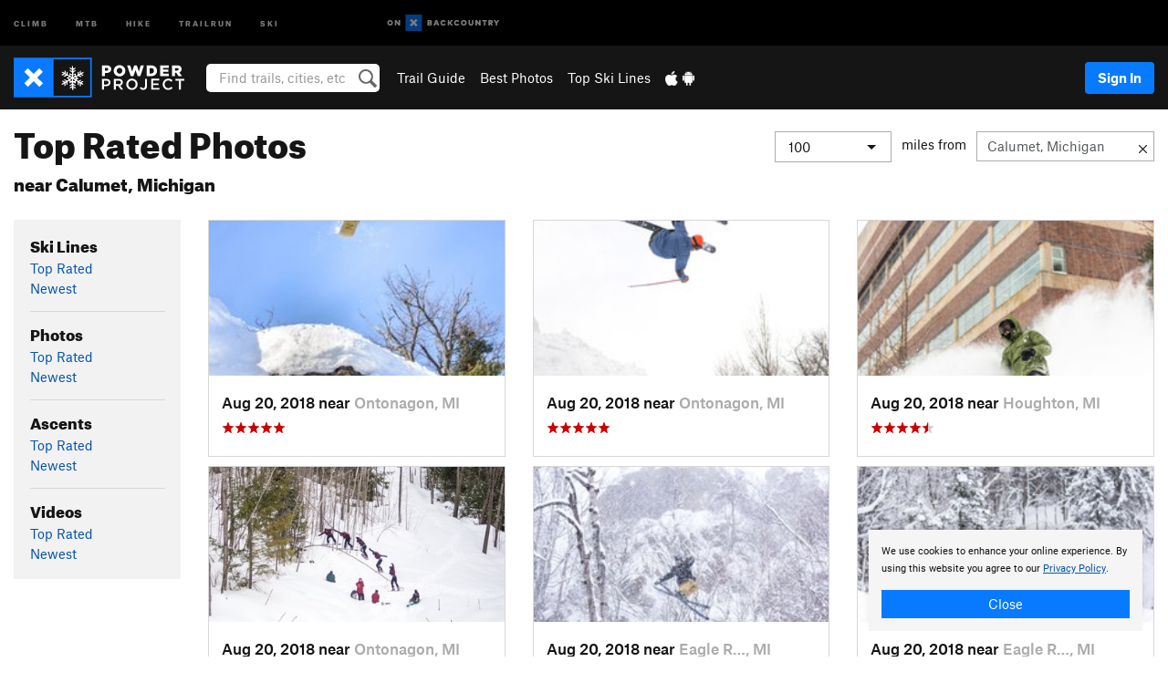

--- FILE ---
content_type: text/html; charset=UTF-8
request_url: https://www.powderproject.com/featured/photos/top-rated/calumet-mi
body_size: 13210
content:
<!DOCTYPE html>
<html xmlns="http://www.w3.org/1999/xhtml" lang="en-US">
    <head>
        <meta charset="utf-8">
<meta http-equiv="X-UA-Compatible" content="IE=edge">
<meta name="viewport" content="width=device-width, initial-scale=1, shrink-to-fit=no, viewport-fit=cover">

<title>Top Rated Photos near Calumet, Michigan</title>

<meta http-equiv="Content-Language" content="en_US" />

<link href="/css/ap-vendor-full.css?id=fa0c443b73aac8a18b4ba7cffcc25368" rel="stylesheet" />


<link rel="stylesheet" href="/css/styles-shared-all.css?id=aedb0a51a5dd997667be99ba5074f0fb"/>

    <link rel="stylesheet" href="/css/styles-shared-ap.css?id=15053a49f49e2336f1c6295cbf5ff953"/>

<link rel="stylesheet" href="/css/styles-site-ski.css?id=4362d05ffc873220c2b52e18fe8a091f"/>


    <style>
        .metric {
            display: none;
        }
    </style>

            <link href="//cdn2.apstatic.com" rel="dns-prefetch" />
    
<meta name="description" content="Explore Top Rated Photos on Powder Project located near Calumet, Michigan"/>
    <meta property="og:title" content="Top Rated Photos near Calumet, Michigan"/>
    <meta property="og:site_name" content="Powder Project"/>
    <meta property="og:type" content="website"/>
    <meta property="og:description" content="Explore Top Rated Photos on Powder Project located near Calumet, Michigan"/>
    <meta property="og:image" content="https://powderproject.com/assets/photos/ski/7001393_medium_1553894745.jpg?cache=1767416591"/>
    <meta property="fb:app_id" content="360304390806114"/>

    
    

    
            
        
    
<meta name="google-site-verification" content="kJBlUpyCghDS6Uhu010UkSiWV5ktpZTMCRNcrrUQ5mw"/>
<link rel="shortcut icon" href="/img/ski/favicons/favicon.png">
<link rel="apple-touch-icon-precomposed" href="/img/ski/favicons/favicon-152.png">
<link rel="icon" sizes="16x16" href="/img/ski/favicons/favicon-16.png">
<link rel="icon" sizes="32x32" href="/img/ski/favicons/favicon-32.png">
<link rel="icon" sizes="152x152" href="/img/ski/favicons/favicon-152.png">
<link rel="icon" sizes="180x180" href="/img/ski/favicons/favicon-180.png">

<script src="/js/ap-vendor-full.js?id=1945ee864736d4f641db293c26469e96"></script>

    <script type="text/javascript">
        (function(w) {
            w.ap = w.ap || {};

            w.ap.config = {
                'projectType': 'ski',
                'allProjectTypes': ["climb","mtb","hike","trailrun","ski"],
                'isLoggedIn': 0,
                'userId': undefined,
                                    'onxUserId': undefined,
                                'isAdmin': 0,
                'displayMetric': 0,
                'cdnUrl': '',
                'cdnFilesUrl': 'https://powderproject.com/assets',
                'brandColor': '#6e95c0',
                'riderRight': '/img/ski/flake.svg',
                'riderLeft': '/img/ski/flake.svg',
                'isProd': '1',
                'env': 'production'
            };
        })(window);
    </script>

    <script src="/js/sites/all.js?id=449cf39ab6835bb9a0eda35c278225b3"></script>
    <script src="/js/sites/ap.js?id=ed1d4111a8d160505075462007825505"></script>
    <script src="/js/firebase-ski.js?id=964321c60d98be6634bed3196fa06016"></script>

<script src="/js/ski-main.js?id=c6693d871038a1d094e2cb25778dba0f"></script>
<script>
        (function(w,d,s,l,i){w[l]=w[l]||[];
                        w[l].push({'gtm.start': new Date().getTime(),event:'gtm.js'});
            var f=d.getElementsByTagName(s)[0],j=d.createElement(s),dl=l!='dataLayer'?'&l='+l:'';j.async=true;j.src=
            'https://www.googletagmanager.com/gtm.js?id='+i+dl;f.parentNode.insertBefore(j,f);
        })(window,document,'script','dataLayer','GTM-TCMN63T');
    </script>
            <script>
            (function(b,r,a,n,c,h,_,s,d,k){if(!b[n]||!b[n]._q){for(;s<_.length;)c(h,_[s++]);d=r.createElement(a);d.async=1;d.src="https://cdn.branch.io/branch-latest.min.js";k=r.getElementsByTagName(a)[0];k.parentNode.insertBefore(d,k);b[n]=h}})(window,document,"script","branch",function(b,r){b[r]=function(){b._q.push([r,arguments])}},{_q:[],_v:1},"addListener banner closeBanner closeJourney data deepview deepviewCta first init link logout removeListener setBranchViewData setIdentity track trackCommerceEvent logEvent disableTracking getBrowserFingerprintId crossPlatformIds lastAttributedTouchData setAPIResponseCallback qrCode setRequestMetaData setAPIUrl getAPIUrl setDMAParamsForEEA".split(" "), 0);
            branch.init('key_live_pjQ0EKK0ulHZ2Vn7cvVJNidguqosf7sF');
            branch.setBranchViewData({
                data: {
                    web_url: window.location.href,
                },
            })
                    </script>
        <script src="https://615b02ef838540809c4f5d09cd4e9626.js.ubembed.com" async></script>
    <script data-ad-client="ca-pub-6303172662991335" async crossorigin="anonymous" src="https://pagead2.googlesyndication.com/pagead/js/adsbygoogle.js?client=ca-pub-6303172662991335"></script>
    <script async src="https://securepubads.g.doubleclick.net/tag/js/gpt.js"></script>
    <script>
        window.googletag = window.googletag || {cmd: []};
        googletag.cmd.push(function() {

            googletag.defineSlot(
                '/22290733000/AdventureProjects/BellyBand',
                [
                    [1024, 90],
                    [1024, 250],
                    [728, 90],
                    [728, 250],
                    [300, 600],
                    [300, 250],
                ],
                'div-gpt-ad-1614710348458-0'
            ).defineSizeMapping([
                [[1024, 0], [[1024, 250], [1024, 90]]],
                [[728, 0], [[728, 250], [728, 90]]],
                [[300, 0], [[300, 600],[300, 250]]],
                [[0, 0], []]
            ]).addService(googletag.pubads());;

            googletag.defineSlot(
                '/22290733000/AdventureProjects/LeaderBoard',
                [
                    [1024, 90],
                    [1024, 250],
                    [728, 250],
                    [728, 90],
                    [320, 50],
                    [320, 100]
                ],
                'div-gpt-ad-1614709329076-0'
            ).defineSizeMapping([
                [[1024, 0], [[1024, 250], [1024, 90]]],
                [[728, 0], [[728, 250], [728, 90]]],
                [[300, 0], [[320, 100],[320, 50]]],
                [[0, 0], []]
            ]).addService(googletag.pubads());

            googletag.pubads().setTargeting('domain','powderproject.com');
            googletag.pubads().setTargeting('env','production');
            googletag.pubads().setTargeting('url','featured/photos/top-rated/calumet-mi');
            googletag.pubads().setTargeting('dir','featured');
            googletag.pubads().setTargeting('user_role','guest');
            googletag.pubads().setTargeting('is_logged_in','false');
            googletag.pubads().enableSingleRequest();
            googletag.pubads().collapseEmptyDivs();
            googletag.enableServices();
        });
    </script>

<link href="/css/froala_editor.pkgd.min-3-1-0.css" rel="stylesheet" type="text/css"/>








    </head>
    <body id="body-ski">
                    <noscript><iframe src="https://www.googletagmanager.com/ns.html?id=GTM-TCMN63T"
                  height="0" width="0" style="display:none;visibility:hidden"></iframe></noscript>

    
    <div class="modal fade login-modal" id="login-modal" tabindex="-1" role="dialog" aria-hidden="true">
    <div class="modal-dialog modal-sm" role="document">
        <div class="modal-content">
            <div class="modal-header">
                
                                    <button type="button" class="close" data-dismiss="modal" aria-label="Close">
                        <span aria-hidden="true">
                            <img src="/img/icons/closeX-lightBg.svg" />
                        </span>
                    </button>
                                <h2 class="modal-title">Sign Up or Log In</h2>
                            </div>
            <div class="modal-body">
                <div class="container-fluid">
                    <div class="text-xs-center all-sites-disclaimer">
    <p class="text-muted"><a target="_blank" href="https://www.adventureprojects.net">Your FREE account works with all Adventure Projects sites <img src="/img/arrows/nextGray.svg"/></a></p>
</div>

<div class="login-signup-block" >
    <span class="wide">
    <a href="https://www.powderproject.com/auth/login/onx" class="btn btn-onx"><img src="/img/social/white-onx.svg">Continue with onX Maps</a>
</span>

    <span class="wide">
    <a href="https://www.powderproject.com/auth/login/facebook" class="btn btn-facebook"><img src="/img/social/white-facebook.svg">Sign in with Facebook</a>
</span>

    <span class="wide">
        <style>
            #appleid-signin {
                width: 100%;
                height: 40px;
                margin: 1rem 0;
            }
            div[role="button"] {
                max-width: none !important;
            }
        </style>
        <div
            id="appleid-signin"
            data-color="white"
            data-border="true"
            data-type="sign in"
            data-border="true"
            data-border-radius="20"
        ></div>
        <script type="text/javascript"
                src="https://appleid.cdn-apple.com/appleauth/static/jsapi/appleid/1/en_US/appleid.auth.js"></script>
        <script type="text/javascript">
            AppleID.auth.init({
                clientId: 'com.powderproject.www',
                scope: 'name email',
                redirectURI: 'https://www.powderproject.com/auth/login/apple/return',
                usePopup: false //or false defaults to false
            });
        </script>
</span>

    
    <br />
    <div id="email-login"></div>
    <a class="lost-password-toggle" href="#" style="display: block; margin-top: 5px;">Password help</a>

    <div class="orSeparator">
        <span>OR</span><hr>
    </div>

    
            
        <div id="email-signup"></div>
        <p></p>
    </div>


<div class="lost-password-block"  style="display: none" >
    <div id="forgot-password"></div>
    <p class="mt-2 text-xs-center"><a class="lost-password-toggle" href="#">Cancel</a></p>
</div>

<script>
    $.ajax({
        type:'GET',
        url:'/ajax/public/auth/signup',
        success:function(data) {
            $("#email-signup").html(data);
        },

        error: function (msg) {
            console.log(msg);
            var errors = msg.responseJSON;
        }
    });
    $.ajax({
        type:'GET',
        url:'/ajax/public/auth/login',
        success:function(data) {
            $("#email-login").html(data);
        },

        error: function (msg) {
            console.log(msg);
            var errors = msg.responseJSON;
        }
    });
    $.ajax({
        type:'GET',
        url:'/ajax/public/auth/forgot',
        success:function(data) {
            $("#forgot-password").html(data);
        },

        error: function (msg) {
            console.log(msg);
            var errors = msg.responseJSON;
        }
    });
</script>
                </div>
            </div>
                    </div>
    </div>
</div>


<div class="modal fade share-content-modal" id="share-content-modal" tabindex="-1" role="dialog" aria-hidden="true">
    <div class="modal-dialog modal-sm" role="document">
        <div class="modal-content">
            <div class="modal-header">
                
                                    <button type="button" class="close" data-dismiss="modal" aria-label="Close">
                        <span aria-hidden="true">
                            <img src="/img/icons/closeX-lightBg.svg" />
                        </span>
                    </button>
                                <h2 class="modal-title">Share on Powder Project</h2>
                            </div>
            <div class="modal-body">
                <div class="container-fluid">
                    <div class="block">
            <a class="" href="https://www.powderproject.com/upload/start/trail">Share an Uphill Approach <img
            class="arrow" src="/img/ski/downArrow.png"></a>
<img class="sliver" src="/img/sampleAscent.jpg"/>
        </div>
        <hr>
        <div class="block">
            <a class="" href="https://www.powderproject.com/upload/start/featured">Share a Ski Line <img
            class="arrow" src="/img/ski/downArrow.png"></a>
<img class="sliver" src="/img/sampleDescent.jpg"/>
        </div>
        <hr>
    <div class="block">
        <a href="https://www.powderproject.com/edit/symbol">Add a Symbol <img class="arrow"
                                                                                        src="/img/ski/downArrow.png"></a>
    <div class="symbols mt-1">
        <img src="/img/map/hazard.png">
        <img src="/img/map/parking.png">
        <img src="/img/map/viewpoint.png">
        <img src="/img/map/info.png">
    </div>
    </div>
    <hr>
    <div class="block">
        <a href="https://www.powderproject.com/share/photo">Share a Photo <img class="arrow" src="/img/ski/downArrow.png"></a>
    <img class="sliver" src="/img/photoSliver.png"/>
    </div>
    <hr>
    <div class="block">
        <a href="https://www.powderproject.com/share/video">Share a Video <img class="arrow" src="/img/ski/downArrow.png"></a>
    <div class="mt-1"><img class="videos" src="/img/youTubeVimeo.png"></div>
    </div>
        <hr>
    <div>
        <p><small>Taking other people's content (text, photos, etc) without permission is a copyright violation and
                NOT OKAY!</small></p>
    </div>
                </div>
            </div>
                    </div>
    </div>
</div>
<div class="modal fade flag-content-modal" id="flag-content-modal" tabindex="-1" role="dialog" aria-hidden="true">
    <div class="modal-dialog modal-sm" role="document">
        <div class="modal-content">
            <div class="modal-header">
                
                                    <button type="button" class="close" data-dismiss="modal" aria-label="Close">
                        <span aria-hidden="true">
                            <img src="/img/icons/closeX-lightBg.svg" />
                        </span>
                    </button>
                                <h2 class="modal-title">Flag Inappropriate Post</h2>
                            </div>
            <div class="modal-body">
                <div class="container-fluid">
                    <form method="post" id="flag-content-form">
    <div class="form-group">
        <div id="type-label"></div>
        <p>
            <label><input type="radio" name="type" value="spam"> Spam?</label><br>
            <label><input type="radio" name="type" value="jerk"> Being a jerk / offensive?</label><br>
            <label><input type="radio" name="type" value="accident"> This is about an injury or accident</label>
            <label><input type="radio" name="type" value="other"> Something else? Please explain.</label>
        </p>
        <p>If it's not super-obvious, tell us why:</p>
        <textarea class="short form-control" name="reason"></textarea>
    </div>
    <div class="form-group">
        <input type="hidden" name="_token" value="mMcsumvzfn0ZKGuMUDTJP99y61TSEoL6B8qzXLFF" autocomplete="off">
        <input type="submit" class="btn btn-primary" value="Flag It">
        <a href="#" class="btn btn-link btn-sm cancel" data-dismiss="modal">Cancel</a>

        <input type="hidden" name="id" value="" />
    </div>
    <div class="form-group small text-muted">
        An Adventure Projects staff member will review this and take an appropriate action, but we generally don't reply.
    </div>
</form>

<script>
    $('#flag-content-form').validate({
        rules: {
            type: {
                required: true
            },
        },
        errorPlacement: function(error, element) {
            error.insertAfter("#type-label");
        }
    });
</script>                </div>
            </div>
                    </div>
    </div>
</div>
<div id="faded-background"></div>
                            <div id="header-container-print" class="text-xs-center">
    <img id="logo-print" alt="Powder Project Logo"
         src="/img/ski/logoHex.png"/>
</div>
<div id="header-container">
    <div class="top-nav">
    <div class="top-nav__wrap">
        <div class="top-nav__left">
            <div class="top-nav__item hidden-sm-down"><a class="top-nav__activity" href="https://www.mountainproject.com"
                    title="Open Mountain Project">Climb</a></div>
            <div class="top-nav__item hidden-sm-down"><a class="top-nav__activity" href="https://www.mtbproject.com"
                    title="Open MTB Project">MTB</a></div>
            <div class="top-nav__item hidden-sm-down"><a class="top-nav__activity" href="https://www.hikingproject.com"
                    title="Open Hiking Project">Hike</a></div>
            <div class="top-nav__item hidden-sm-down"><a class="top-nav__activity"
                    href="https://www.trailrunproject.com" title="Open TrailRun Project">Trailrun</a></div>
            <div class="top-nav__item hidden-sm-down"><a class="top-nav__activity" href="https://www.powderproject.com"
                    title="Open Powder Project">Ski</a></div>
            <div class="top-nav__item">
                <a class="top-nav__activity" href="https://webmap.onxmaps.com/backcountry/?mode=snow&amp;utm_source=powderproject&amp;utm_medium=owned_referral&amp;utm_content=ap-ski-top-nav&amp;utm_campaign=bc_ap-ski-top-nav-12222023" title="onX Backcountry">
                    <svg width="auto" height="18" viewBox="0 0 82 12" fill="none"
                        xmlns="http://www.w3.org/2000/svg" title="onX Backcountry" style="top: 5px;">
                        <path
                            d="M1.06878 5.99923C1.06878 6.5896 1.44974 6.99653 2.00151 6.99653C2.55329 6.99653 2.93424 6.58805 2.93424 5.99923C2.93424 5.41041 2.55329 5.00193 2.00151 5.00193C1.44974 5.00193 1.06878 5.40886 1.06878 5.99923ZM4 5.99923C4 7.15067 3.17007 8 2 8C0.829933 8 0 7.15067 0 5.99923C0 4.84779 0.829933 4 2 4C3.17007 3.99846 4 4.84779 4 5.99923Z"
                            fill="white" />
                        <path fill-rule="evenodd" clip-rule="evenodd"
                            d="M9.25 8H8.20433L6.57379 5.75154V8H5.5V4H6.54551L8.17621 6.24862V4H9.25V8Z"
                            fill="white" />
                        <path fill-rule="evenodd" clip-rule="evenodd" d="M13.25 12H25.25V0H13.25V12Z" fill="#087BFF" />
                        <path fill-rule="evenodd" clip-rule="evenodd"
                            d="M22.0001 7.66034L20.9297 8.73077L19.2502 7.0512L17.5705 8.73077L16.5001 7.66034L18.1797 5.98076L16.5001 4.30104L17.5705 3.23077L19.2502 4.91018L20.9297 3.23077L22.0001 4.30104L20.3206 5.98076L22.0001 7.66034Z"
                            fill="white" />
                        <path
                            d="M32.0371 5.98425C32.352 5.82677 32.5567 5.52757 32.5567 5.14961C32.5567 4.4567 32.0844 4.01575 31.0294 4.01575H29.25V7.96851H31.1238C32.1631 7.96851 32.6354 7.52756 32.6354 6.83464C32.6354 6.45669 32.3677 6.11024 32.0371 5.98425ZM30.3208 4.89764H30.9978C31.297 4.89764 31.4387 5.00788 31.4387 5.22835C31.4387 5.44882 31.2812 5.55905 30.9978 5.55905H30.3208V4.89764ZM31.0608 7.10236H30.3208V6.4252H31.0608C31.3758 6.4252 31.5332 6.53543 31.5332 6.77165C31.5332 6.99213 31.3758 7.10236 31.0608 7.10236ZM35.1548 4.01575L33.659 7.96851H34.777L35.0447 7.21261H36.5249L36.7925 7.96851H37.9262L36.4303 4.01575H35.1548ZM35.3754 6.26771L35.7847 5.10237L36.1942 6.26771H35.3754ZM40.8551 4.97638C41.233 4.97638 41.5322 5.14961 41.7211 5.48032L42.6659 4.96064C42.3196 4.33071 41.6424 3.95276 40.8551 3.95276C39.6269 3.95276 38.7766 4.80315 38.7766 6.00001C38.7766 7.19685 39.6426 8.04724 40.8551 8.04724C41.6424 8.04724 42.2408 7.70079 42.6187 7.13386L41.7368 6.51969C41.5164 6.8504 41.2172 7.02362 40.8394 7.02362C40.3512 7.02362 39.8789 6.67717 39.8789 6.00001C39.8946 5.38583 40.3039 4.97638 40.8551 4.97638ZM47.7835 4.01575H46.4766L45.4846 5.49607H45.1697V4.01575H44.0989V7.96851H45.1697V6.45669H45.4688L46.5868 7.96851H47.9095L46.3506 5.95276L47.7835 4.01575ZM50.7911 4.97638C51.169 4.97638 51.4682 5.14961 51.6571 5.48032L52.6019 4.96064C52.2556 4.33071 51.5784 3.95276 50.7911 3.95276C49.5629 3.95276 48.7126 4.80315 48.7126 6.00001C48.7126 7.19685 49.5786 8.04724 50.7911 8.04724C51.5784 8.04724 52.1767 7.70079 52.5547 7.13386L51.6728 6.51969C51.4524 6.8504 51.1532 7.02362 50.7754 7.02362C50.2872 7.02362 49.8148 6.67717 49.8148 6.00001C49.8306 5.38583 50.2399 4.97638 50.7911 4.97638ZM55.8457 3.95276C54.6175 3.95276 53.7514 4.8189 53.7514 6.00001C53.7514 7.18111 54.6175 8.04724 55.8457 8.04724C57.0739 8.04724 57.94 7.18111 57.94 6.00001C57.94 4.8189 57.0739 3.95276 55.8457 3.95276ZM55.8457 7.02362C55.2631 7.02362 54.8694 6.59842 54.8694 6.00001C54.8694 5.40158 55.2631 4.97638 55.8457 4.97638C56.4283 4.97638 56.8219 5.40158 56.8219 6.00001C56.8219 6.59842 56.4283 7.02362 55.8457 7.02362ZM61.7664 6.33071C61.7664 6.78741 61.5144 7.02362 61.0892 7.02362C60.6641 7.02362 60.4122 6.78741 60.4122 6.33071V4.01575H59.3414V6.3622C59.3414 7.43307 59.9555 8.04724 61.0892 8.04724C62.223 8.04724 62.8372 7.43307 62.8372 6.3622V4.01575H61.7664V6.33071ZM67.0729 6.23623L65.451 4.01575H64.396V7.96851H65.4667V5.74803L67.0886 7.96851H68.128V4.01575H67.0729V6.23623ZM70.4741 5.00788V7.96851H71.5448V5.00788H72.6629V4.01575H69.3403V5.00788H70.4741ZM77.1664 5.33859C77.1664 4.53543 76.6309 4.01575 75.639 4.01575H73.8754V7.96851H74.9461V6.56693H75.0091L75.9539 7.96851H77.2136L76.1429 6.51969C76.8042 6.37796 77.1664 5.93701 77.1664 5.33859ZM75.6232 5.68504H74.9461V4.97638H75.6232C75.8909 4.97638 76.0799 5.08661 76.0799 5.32283C76.0799 5.57481 75.8909 5.68504 75.6232 5.68504ZM80.4731 4.01575L79.67 5.51181L78.867 4.01575H77.6387L79.1346 6.48819V7.96851H80.2054V6.47245L81.6698 4.01575H80.4731Z"
                            fill="white" />
                    </svg>
                </a>
            </div>
                    </div>
        <div class="top-nav__right">
            <div id="content-in-progress" class="top-nav__item"></div>
<script>
    if (inIframe()) {
        $("#content-in-progress").hide();
    }else{
        $.ajax({
            type:'GET',
            url:'/ajax/public/content-in-progress',
            success:function(data) {
                $("#content-in-progress").html(data);
                attachMessageToggles();
            },
            error: function (msg) {
                console.log(msg);
                var errors = msg.responseJSON;
            }
        });
    }
</script>

        </div>
    </div>
</div>
    <div id="header" class="container-fluid">
        <div class="header-container">
                            <div class="header-container__nav">
                    
                    <a href="/" class="app-logo" title="Home"><img src="/img/ski/logoHex2.svg" alt="Logo"/></a>

                    <div id="desktop-header-search" class="search hidden-sm-down">
                        <search redirect-url="https://www.powderproject.com/search"
                                endpoint="https://www.powderproject.com/ajax/public/search/suggestions" container="desktop-header-search"
                                placeholder="Find trails, cities, etc" autocomplete="off" name="search"></search>
                    </div>

                    <div id="header-nav" class="hidden-sm-down">
                                                <div id="links">
            <div class="tab">
            <a href="https://www.powderproject.com/directory/areas">Trail Guide</a>
        </div>
            <div class="tab">
            <a href="/featured/photos/top-rated">Best Photos</a>
        </div>
            <div class="tab">
            <a href="/featured/ski-lines/top-rated">Top Ski Lines</a>
        </div>
        <div class="tab">
        <a href="https://www.powderproject.com/mobile-app" title="Mobile Apps">
            <img class="apple icon" src="/img/apple.png" alt="Apple"/><img
                    class="android icon" src="/img/android.png" alt="Android"/>
        </a>
    </div>
</div>
                    </div>
                                    </div>
                
                <div class="header-container__user">
                                            
                    <div id="user">
                        
                                                    <a href="#" data-toggle="modal" data-target="#login-modal"
                                class="btn btn-primary btn-sm sign-in">Sign In</a>
                                            </div>
                    
                    
                    <div id="hamburger-container" class="hidden-md-up">
                        
                        <a class="hamburger" id="hamburger-trigger" data-toggle="collapse"
                            href="#hamburger-contents" aria-expanded="false" aria-controls="hamburger-contents"><img
                                    src="/img/hamburgerIcon.svg" class="closed" alt="Menu"
                                    title="Menu"></a>
                    </div>
                </div>
                    </div>
        
        <div class="container-fluid row collapse hidden-lg-up" id="hamburger-contents">
            <div id="mobile-header-search" class="item search">
                <search redirect-url="https://www.powderproject.com/search"
                        endpoint="https://www.powderproject.com/ajax/public/search/suggestions" container="mobile-header-search"
                        placeholder="Find trails, cities, etc" autocomplete="off"  name="search"></search>
            </div>
            <div class="item">
        <a href="https://www.powderproject.com/directory/areas">Trail Guide
            <img class="menu-arrow" src="/img/arrowRightBlack.svg" /></a>
    </div>
    <div class="item">
        <a href="/featured/ski-lines/top-rated">Best
            Trails &amp; Photos<img class="menu-arrow" src="/img/arrowRightBlack.svg" /></a>
    </div>
<div class="item mobile">
    <a href="https://www.powderproject.com/mobile-app">
        Get the app
        <img class="apple" src="/img/appleBlack.svg" />
        <img class="android" src="/img/androidBlack.svg" />
        <img class="menu-arrow" src="/img/arrowRightBlack.svg" />
    </a>
</div>
        </div>

            </div>
</div>


<div class="">
    <div class="container-fluid">
        <div class="row">
            <!-- /22290733000/AdventureProjects/LeaderBoard -->
            <style>#div-gpt-ad-1614709329076-0 iframe { margin: 10px 0 0; } </style>
            <div style="display: flex; justify-content: center;">
                <div id='div-gpt-ad-1614709329076-0'>
                <script>
                    googletag.cmd.push(function() { googletag.display('div-gpt-ad-1614709329076-0'); });
                </script>
                </div>
            </div>
        </div>
    </div>
</div>

        <div class="main-content-container ">
            <div class="container-fluid">
                <div id="flash-message"></div>
    <script>
        $.ajax({
            type:'GET',
            url:'/ajax/public/flash/messages',
            success:function(data) {
                $("#flash-message").html(data);
            },
            cache: false,
            error: function (msg) {
                console.log(msg);
                var errors = msg.responseJSON;
            }
        });
    </script>
                <script>
    // if in an iframe, we're probably in some admin or admin-like tool, or a widget.  don't show some messaging
    // we want to do this here (not document ready) which would cause a highly visible page reflow
    if (inIframe()) {
        $(".page-improvement-message").hide();
    }
</script>


                 <span id="featured-content">
    <div class="row page-title featured">
        <div class="col-xs-12 mb-1">
            <h1 style="line-height: 1em;">
                Top Rated Photos
                                    <br><span style="font-size: 1.25rem;">near Calumet, Michigan</span>
                            </h1>

            <hr class="hidden-sm-up">
            <h2 class="expander hidden-sm-up"
                onclick="toggleExpander('#expand-distance', '#distance-selection')">
                 Calumet, Michigan                 <img class="expander" id="expand-distance" src="/img/icons/accordionExpand.svg" alt="Expand menu">
            </h2>

            
                            <div id="distance-selection" class="right-contents hidden-xs-down">
                    <form class="form-inline search" id="location-search-container">
                        <div class="select form-group">
                            <select class="form-control" onchange="topRatedDistanceChanged(this.value);">
                                <option value="">Select one...</option>
                                                                    <option  value="25">
                                        25
                                    </option>
                                                                    <option  value="50">
                                        50
                                    </option>
                                                                    <option  selected  value="100">
                                        100
                                    </option>
                                                                    <option  value="150">
                                        150
                                    </option>
                                                            </select>
                        </div>
                        <span id="miles-from">miles from</span>
                        <div id="location-search-group">
                            <div class="clear-location-container">
                                <input class="form-control" type="text" id="location-search-trigger"
                                    data-ajax="https://www.powderproject.com/ajax/public/search/location" data-source="top-rated" value="Calumet, Michigan"
                                    placeholder="City, area, park, etc" />
                                <a id="clear-location" href="#" title="Clear location" ><img src="/img/icons/alertCloseX.svg" alt="Clear location"/></a>
                            </div>
                            <div class="search-results" id="location-search-results">
                                <img class="wait-gif" src="/img/waitWhite.gif" alt="loading">
                            </div>
                        </div>
                    </form>
                </div>
                    </div>
    </div>
    <div class="row">
        
        <div class="col-lg-2 col-md-3 col-sm-4">

            <h2 class="hidden-sm-up expander" onclick="toggleExpander('#expand-nav', '#nav-card')">
                Ski Lines, Photos, &amp; More
                <img class="expander" id="expand-nav" src="/img/icons/accordionExpand.svg" alt="Expand menu">
            </h2>

            <div id="nav-card" class="card content-card hidden-xs-down">
                <div id="nav" class="card-block">
                                            <h3>Ski Lines</h3>
                                                
                                                                                                                        <a href="/featured/ski-lines/top-rated/calumet-mi?distance=100">Top Rated</a>
                                                                                        <br />
                                                                                                                        <a href="/featured/ski-lines/newest/calumet-mi?distance=100">Newest</a>
                                                                                        <br />
                        
                         
                            <hr />
                                                                    <h3>Photos</h3>
                                                
                                                                                                                        <a href="/featured/photos/top-rated/calumet-mi?distance=100">Top Rated</a>
                                                                                        <br />
                                                                                                                        <a href="/featured/photos/newest/calumet-mi?distance=100">Newest</a>
                                                                                        <br />
                        
                         
                            <hr />
                                                                    <h3>Ascents</h3>
                                                
                                                                                                                        <a href="/featured/ascents/top-rated/calumet-mi?distance=100">Top Rated</a>
                                                                                        <br />
                                                                                                                        <a href="/featured/ascents/newest/calumet-mi?distance=100">Newest</a>
                                                                                        <br />
                        
                         
                            <hr />
                                                                    <h3>Videos</h3>
                                                
                                                                                                                        <a href="/featured/videos/top-rated/calumet-mi?distance=100">Top Rated</a>
                                                                                        <br />
                                                                                                                        <a href="/featured/videos/newest/calumet-mi?distance=100">Newest</a>
                                                                                        <br />
                        
                                                            </div>
            </div>
            <hr class="hidden-sm-up">
        </div>

        
        <div class="col-lg-10 col-md-9 col-sm-8">
            <div class="row">
                        <div class="col-lg-4 col-xs-6 card-container">
                <a href="https://www.powderproject.com/photo/7001393/simon-with-the-send" onclick="return photoClicked(7001393);" style="text-decoration: none;">
    <div class="card cdr-card photo-cdr-card">
        <div id="card-6967538da0da9" class="image-container shimmer">
            <img id="photo-6967538da0da9" class="lazy card-img-top" data-src='https://powderproject.com/assets/photos/ski/7001393_smallMed_1553894745.jpg?cache=1768021418' data-original='https://powderproject.com/assets/photos/ski/7001393_smallMed_1553894745.jpg?cache=1768021418' alt="Simon with the send">
        </div>
        <div class="card-body">
            <div class="card-title text-black text-truncate">
                Aug 20, 2018 near
                <span class="location">Ontonagon, MI</span>
            </div>
            <div class="text-muted">
                <!--START-STARS-App\Lib\Models\Photo-7001393-->
<span class='scoreStars '>
                                    <img src='/img/stars/starRed.svg' alt=''  class="first" >
                                                <img src='/img/stars/starRed.svg' alt='' >
                                                <img src='/img/stars/starRed.svg' alt='' >
                                                <img src='/img/stars/starRed.svg' alt='' >
                                                <img src='/img/stars/starRed.svg' alt='' >
                    </span>

<!--END-STARS-App\Lib\Models\Photo-7001393-->
            </div>
        </div>
    </div>
</a>

<script>
    $('#photo-6967538da0da9').on('load', function() {
        var container = $('#card-6967538da0da9');
        if (this.src.length && container.hasClass('shimmer')) {
            container.css('background-color', '#F2F2F2');
            container.removeClass('shimmer');
        }
    })
</script>
            </div>
                    <div class="col-lg-4 col-xs-6 card-container">
                <a href="https://www.powderproject.com/photo/7001394/andrew-with-some-upside-down-action" onclick="return photoClicked(7001394);" style="text-decoration: none;">
    <div class="card cdr-card photo-cdr-card">
        <div id="card-6967538da109f" class="image-container shimmer">
            <img id="photo-6967538da109f" class="lazy card-img-top" data-src='https://powderproject.com/assets/photos/ski/7001394_smallMed_1553894747.jpg?cache=1768021418' data-original='https://powderproject.com/assets/photos/ski/7001394_smallMed_1553894747.jpg?cache=1768021418' alt="Andrew with some upside down action.">
        </div>
        <div class="card-body">
            <div class="card-title text-black text-truncate">
                Aug 20, 2018 near
                <span class="location">Ontonagon, MI</span>
            </div>
            <div class="text-muted">
                <!--START-STARS-App\Lib\Models\Photo-7001394-->
<span class='scoreStars '>
                                    <img src='/img/stars/starRed.svg' alt=''  class="first" >
                                                <img src='/img/stars/starRed.svg' alt='' >
                                                <img src='/img/stars/starRed.svg' alt='' >
                                                <img src='/img/stars/starRed.svg' alt='' >
                                                <img src='/img/stars/starRed.svg' alt='' >
                    </span>

<!--END-STARS-App\Lib\Models\Photo-7001394-->
            </div>
        </div>
    </div>
</a>

<script>
    $('#photo-6967538da109f').on('load', function() {
        var container = $('#card-6967538da109f');
        if (this.src.length && container.hasClass('shimmer')) {
            container.css('background-color', '#F2F2F2');
            container.removeClass('shimmer');
        }
    })
</script>
            </div>
                    <div class="col-lg-4 col-xs-6 card-container">
                <a href="https://www.powderproject.com/photo/7001396/simon-eddy-enjoying-michigan-tech-on-campus-living" onclick="return photoClicked(7001396);" style="text-decoration: none;">
    <div class="card cdr-card photo-cdr-card">
        <div id="card-6967538da11bb" class="image-container shimmer">
            <img id="photo-6967538da11bb" class="lazy card-img-top" data-src='https://powderproject.com/assets/photos/ski/7001396_smallMed_1553894751.jpg?cache=1768021418' data-original='https://powderproject.com/assets/photos/ski/7001396_smallMed_1553894751.jpg?cache=1768021418' alt="Simon Eddy enjoying Michigan Tech on campus living.">
        </div>
        <div class="card-body">
            <div class="card-title text-black text-truncate">
                Aug 20, 2018 near
                <span class="location">Houghton, MI</span>
            </div>
            <div class="text-muted">
                <!--START-STARS-App\Lib\Models\Photo-7001396-->
<span class='scoreStars '>
                                    <img src='/img/stars/starRed.svg' alt=''  class="first" >
                                                <img src='/img/stars/starRed.svg' alt='' >
                                                <img src='/img/stars/starRed.svg' alt='' >
                                                <img src='/img/stars/starRed.svg' alt='' >
                                                <img src='/img/stars/starRedHalf.svg' alt='' >
                    </span>

<!--END-STARS-App\Lib\Models\Photo-7001396-->
            </div>
        </div>
    </div>
</a>

<script>
    $('#photo-6967538da11bb').on('load', function() {
        var container = $('#card-6967538da11bb');
        if (this.src.length && container.hasClass('shimmer')) {
            container.css('background-color', '#F2F2F2');
            container.removeClass('shimmer');
        }
    })
</script>
            </div>
                    <div class="col-lg-4 col-xs-6 card-container">
                <a href="https://www.powderproject.com/photo/7001395/calvin-with-the-board-slide" onclick="return photoClicked(7001395);" style="text-decoration: none;">
    <div class="card cdr-card photo-cdr-card">
        <div id="card-6967538da12a9" class="image-container shimmer">
            <img id="photo-6967538da12a9" class="lazy card-img-top landscape" data-src='https://powderproject.com/assets/photos/ski/7001395_smallMed_1553894749.jpg?cache=1768021418' data-original='https://powderproject.com/assets/photos/ski/7001395_smallMed_1553894749.jpg?cache=1768021418' alt="Calvin with the board slide.">
        </div>
        <div class="card-body">
            <div class="card-title text-black text-truncate">
                Aug 20, 2018 near
                <span class="location">Ontonagon, MI</span>
            </div>
            <div class="text-muted">
                <!--START-STARS-App\Lib\Models\Photo-7001395-->
<span class='scoreStars '>
                                    <img src='/img/stars/starRed.svg' alt=''  class="first" >
                                                <img src='/img/stars/starRed.svg' alt='' >
                                                <img src='/img/stars/starRed.svg' alt='' >
                                                <img src='/img/stars/starRed.svg' alt='' >
                                                <img src='/img/stars/starRedHalf.svg' alt='' >
                    </span>

<!--END-STARS-App\Lib\Models\Photo-7001395-->
            </div>
        </div>
    </div>
</a>

<script>
    $('#photo-6967538da12a9').on('load', function() {
        var container = $('#card-6967538da12a9');
        if (this.src.length && container.hasClass('shimmer')) {
            container.css('background-color', '#F2F2F2');
            container.removeClass('shimmer');
        }
    })
</script>
            </div>
                    <div class="col-lg-4 col-xs-6 card-container">
                <a href="https://www.powderproject.com/photo/7001391/collin-rehm-with-a-tail-grab-off-the-boulder-at-the-top" onclick="return photoClicked(7001391);" style="text-decoration: none;">
    <div class="card cdr-card photo-cdr-card">
        <div id="card-6967538da13a8" class="image-container shimmer">
            <img id="photo-6967538da13a8" class="lazy card-img-top" data-src='https://powderproject.com/assets/photos/ski/7001391_smallMed_1553894743.jpg?cache=1768021418' data-original='https://powderproject.com/assets/photos/ski/7001391_smallMed_1553894743.jpg?cache=1768021418' alt="Collin Rehm with a tail grab off the boulder at the top.">
        </div>
        <div class="card-body">
            <div class="card-title text-black text-truncate">
                Aug 20, 2018 near
                <span class="location">Eagle R&hellip;, MI</span>
            </div>
            <div class="text-muted">
                <!--START-STARS-App\Lib\Models\Photo-7001391-->
<span class='scoreStars '>
                                    <img src='/img/stars/starRed.svg' alt=''  class="first" >
                                                <img src='/img/stars/starRed.svg' alt='' >
                                                <img src='/img/stars/starRed.svg' alt='' >
                                                <img src='/img/stars/starRed.svg' alt='' >
                                                <img src='/img/stars/starRedHalf.svg' alt='' >
                    </span>

<!--END-STARS-App\Lib\Models\Photo-7001391-->
            </div>
        </div>
    </div>
</a>

<script>
    $('#photo-6967538da13a8').on('load', function() {
        var container = $('#card-6967538da13a8');
        if (this.src.length && container.hasClass('shimmer')) {
            container.css('background-color', '#F2F2F2');
            container.removeClass('shimmer');
        }
    })
</script>
            </div>
                    <div class="col-lg-4 col-xs-6 card-container">
                <a href="https://www.powderproject.com/photo/7001390/darrin-on-the-lower-half-of-obsession" onclick="return photoClicked(7001390);" style="text-decoration: none;">
    <div class="card cdr-card photo-cdr-card">
        <div id="card-6967538da148d" class="image-container shimmer">
            <img id="photo-6967538da148d" class="lazy card-img-top" data-src='https://powderproject.com/assets/photos/ski/7001390_smallMed_1553894741.jpg?cache=1768021418' data-original='https://powderproject.com/assets/photos/ski/7001390_smallMed_1553894741.jpg?cache=1768021418' alt="Darrin on the lower half of Obsession">
        </div>
        <div class="card-body">
            <div class="card-title text-black text-truncate">
                Aug 20, 2018 near
                <span class="location">Eagle R&hellip;, MI</span>
            </div>
            <div class="text-muted">
                <!--START-STARS-App\Lib\Models\Photo-7001390-->
<span class='scoreStars '>
                                    <img src='/img/stars/starRed.svg' alt=''  class="first" >
                                                <img src='/img/stars/starRed.svg' alt='' >
                                                <img src='/img/stars/starRed.svg' alt='' >
                                                <img src='/img/stars/starRedHalf.svg' alt='' >
                                                <img src='/img/stars/starRedEmpty.svg' alt='' >
                    </span>

<!--END-STARS-App\Lib\Models\Photo-7001390-->
            </div>
        </div>
    </div>
</a>

<script>
    $('#photo-6967538da148d').on('load', function() {
        var container = $('#card-6967538da148d');
        if (this.src.length && container.hasClass('shimmer')) {
            container.css('background-color', '#F2F2F2');
            container.removeClass('shimmer');
        }
    })
</script>
            </div>
                    <div class="col-lg-4 col-xs-6 card-container">
                <a href="https://www.powderproject.com/photo/7002765/summit-nice-view-of-lake-gratiot" onclick="return photoClicked(7002765);" style="text-decoration: none;">
    <div class="card cdr-card photo-cdr-card">
        <div id="card-6967538da1597" class="image-container shimmer">
            <img id="photo-6967538da1597" class="lazy card-img-top" data-src='https://powderproject.com/assets/photos/ski/7002765_smallMed_1712161517.jpg?cache=1768021448' data-original='https://powderproject.com/assets/photos/ski/7002765_smallMed_1712161517.jpg?cache=1768021448' alt="Summit - Nice view of Lake Gratiot">
        </div>
        <div class="card-body">
            <div class="card-title text-black text-truncate">
                Apr 3, 2024 near
                <span class="location">Eagle R&hellip;, MI</span>
            </div>
            <div class="text-muted">
                <!--START-STARS-App\Lib\Models\Photo-7002765-->
<span class='scoreStars '>
                                    <img src='/img/stars/starRed.svg' alt=''  class="first" >
                                                <img src='/img/stars/starRed.svg' alt='' >
                                                <img src='/img/stars/starRed.svg' alt='' >
                                                <img src='/img/stars/starRedHalf.svg' alt='' >
                                                <img src='/img/stars/starRedEmpty.svg' alt='' >
                    </span>

<!--END-STARS-App\Lib\Models\Photo-7002765-->
            </div>
        </div>
    </div>
</a>

<script>
    $('#photo-6967538da1597').on('load', function() {
        var container = $('#card-6967538da1597');
        if (this.src.length && container.hasClass('shimmer')) {
            container.css('background-color', '#F2F2F2');
            container.removeClass('shimmer');
        }
    })
</script>
            </div>
                    <div class="col-lg-4 col-xs-6 card-container">
                <a href="https://www.powderproject.com/photo/7002764/trail-markers" onclick="return photoClicked(7002764);" style="text-decoration: none;">
    <div class="card cdr-card photo-cdr-card">
        <div id="card-6967538da1678" class="image-container shimmer">
            <img id="photo-6967538da1678" class="lazy card-img-top" data-src='https://powderproject.com/assets/photos/ski/7002764_smallMed_1712161393.jpg?cache=1768021448' data-original='https://powderproject.com/assets/photos/ski/7002764_smallMed_1712161393.jpg?cache=1768021448' alt="Trail markers">
        </div>
        <div class="card-body">
            <div class="card-title text-black text-truncate">
                Apr 3, 2024 near
                <span class="location">Eagle R&hellip;, MI</span>
            </div>
            <div class="text-muted">
                <!--START-STARS-App\Lib\Models\Photo-7002764-->
<span class='scoreStars '>
                                    <img src='/img/stars/starRed.svg' alt=''  class="first" >
                                                <img src='/img/stars/starRed.svg' alt='' >
                                                <img src='/img/stars/starRed.svg' alt='' >
                                                <img src='/img/stars/starRedHalf.svg' alt='' >
                                                <img src='/img/stars/starRedEmpty.svg' alt='' >
                    </span>

<!--END-STARS-App\Lib\Models\Photo-7002764-->
            </div>
        </div>
    </div>
</a>

<script>
    $('#photo-6967538da1678').on('load', function() {
        var container = $('#card-6967538da1678');
        if (this.src.length && container.hasClass('shimmer')) {
            container.css('background-color', '#F2F2F2');
            container.removeClass('shimmer');
        }
    })
</script>
            </div>
                    <div class="col-lg-4 col-xs-6 card-container">
                <a href="https://www.powderproject.com/photo/7001397/hardest-ascent-ever" onclick="return photoClicked(7001397);" style="text-decoration: none;">
    <div class="card cdr-card photo-cdr-card">
        <div id="card-6967538da175f" class="image-container shimmer">
            <img id="photo-6967538da175f" class="lazy card-img-top" data-src='https://powderproject.com/assets/photos/ski/7001397_smallMed_1553894753.jpg?cache=1768021418' data-original='https://powderproject.com/assets/photos/ski/7001397_smallMed_1553894753.jpg?cache=1768021418' alt="Hardest Ascent Ever.">
        </div>
        <div class="card-body">
            <div class="card-title text-black text-truncate">
                Aug 20, 2018 near
                <span class="location">Houghton, MI</span>
            </div>
            <div class="text-muted">
                <!--START-STARS-App\Lib\Models\Photo-7001397-->
<span class='scoreStars '>
                                    <img src='/img/stars/starRed.svg' alt=''  class="first" >
                                                <img src='/img/stars/starRed.svg' alt='' >
                                                <img src='/img/stars/starRed.svg' alt='' >
                                                <img src='/img/stars/starRedEmpty.svg' alt='' >
                                                <img src='/img/stars/starRedEmpty.svg' alt='' >
                    </span>

<!--END-STARS-App\Lib\Models\Photo-7001397-->
            </div>
        </div>
    </div>
</a>

<script>
    $('#photo-6967538da175f').on('load', function() {
        var container = $('#card-6967538da175f');
        if (this.src.length && container.hasClass('shimmer')) {
            container.css('background-color', '#F2F2F2');
            container.removeClass('shimmer');
        }
    })
</script>
            </div>
                
    </div>
        </div>
                    <div class="col-xs-12 text-xs-center mt-1">
                <div class="pagination">
        <a class="no-click">
        Page 1 of 1
    </a>
    </div>            </div>
            </div>

</span>

<script type="text/javascript">
    function toggleExpander(imgId, contentId) {
        var src = "/img/icons/accordionCollapse.svg";
        if ($(contentId).is(':visible')) {
            src = "/img/icons/accordionExpand.svg";
            $(contentId).addClass("hidden-xs-down");
        }
        else {
            $(contentId).removeClass("hidden-xs-down");
        }
        $(imgId).attr("src", src);
    }
</script>

            </div>
        </div>

        <div id="cookie-consent" class="cookie-consent" tabindex="-1">
        <div role="document" class="cookie-consent__content" tabindex="0">
            <div class="cookie-consent__message">
                We use cookies to enhance your online experience. By using this website you agree to our <a class="cookie-consent__policy" href="https://www.adventureprojects.net/ap-privacy" title="Privacy Policy">Privacy Policy</a>.
            </div>
            <button id="cookie-consent-acknowledge" arai-label="Close Cookie Policy Acknowledgement" class="cookie-consent__actions btn btn-sm btn-primary">Close</button>
        </div>
    </div>
    <script>
        var consentStore = "consent.store";
        var acknowledgementStore = "consent.acknowledgement";
        var consentPopUp = document.querySelector('#cookie-consent');
        function getConstentObj(value){
            return {
                ad_storage: value,
                analytics_storage: value,
                functionality_storage: value,
                personalization_storage: value,
                security_storage: value,
            };
        }
        window.dataLayer = window.dataLayer || [];
        (function(){window.dataLayer.push(arguments);})("consent", "default", getConstentObj('denied'));
        if(!localStorage.getItem(consentStore)){
            consentPopUp.classList.add('show');
            localStorage.setItem(consentStore, JSON.stringify(getConstentObj('granted')));
        } else {
            (function(){window.dataLayer.push(arguments);})("consent", "update", getConstentObj('granted'));
        }

        if(!localStorage.getItem(acknowledgementStore)){
            consentPopUp.classList.add('show');
        }
        var consentButton = consentPopUp.querySelector('#cookie-consent-acknowledge');
        consentButton.addEventListener('click', function(){
            (function(){window.dataLayer.push(arguments);})("consent", "update", getConstentObj('granted'));
            const currentTime = new Date();
            localStorage.setItem(acknowledgementStore, currentTime.toUTCString());
            consentPopUp.classList.remove('show');
        })
    </script>
    <style>
        .cookie-consent {
            position: fixed;
            bottom: 2rem;
            right: 2rem;
            box-sizing: border-box;
            display: none;
            justify-content: center;
            z-index: 9999;
            width: 100%;
            max-width: 300px;
            padding: 1rem;
            background-color: #f5f5f5;
            box-shadow: 0 -5px 10px -5px rgba(0,0,0,0.25);
            font-family: 'Roboto', Helvetica, Arial, sans-serif;
            line-height: 1.375em;
        }
        .cookie-consent.show{
            display: flex;
        }
        .cookie-consent__content{
            box-sizing: border-box;
            display: flex;
            justify-content: center;
            flex-wrap: wrap;
            width: 100%;
            margin: 0;
        }

        .cookie-consent__content a {
            text-decoration: underline;
        }

        .cookie-consent__message {
            margin-bottom: 1rem;
            flex-grow: 1;
            font-size: 0.75rem;
        }
        .cookie-consent__actions {
            display: flex;
            align-items: center;
            margin: 0.5rem 1rem;
        }

        #cookie-consent-acknowledge {
            display: block;
            width: 100%;
            margin: 0;
        }

        @media (max-width: 480px) {
            .cookie-consent {
                max-width: calc(100% - 2rem);
                left: 50%;
                right: 50%;
                transform: translateX(-50%);
            }
        }
    </style>
    <div id="access-gate" class="access-gate" tabindex="-1">
        <div class="access-gate__wrap">
            <div role="document" class="access-gate__content" tabindex="0">
                <div class="access-gate__message">
                    <small class="text-muted hidden-sm-down">Welcome</small>
                    <h2>Join the Community! It's FREE</h2>
                    <p>
                        Already have an account? <a href="/auth/login" title="Login">Login to close this notice.</a>
                    </p>
                </div>
                <div class="access-gate__cta">
                    <a class="btn btn-primary btn-padded" style="border-radius: 5px;" href="/auth/login" title="Sign Up or Login">Get Started</a>
                </div>
            </div>
        </div>
    </div>
    <style>
        .access-gate {
            box-sizing: border-box;
            position: fixed;
            display: none;
            justify-content: center;
            align-items: center;
            z-index: 999;
            width: 100%;
            background-color: transparent;
            bottom: 0;
            left: 0;
            font-family: 'Roboto', Helvetica, Arial, sans-serif;
            line-height: 1.375em;
            background-color: rgba(255, 255, 255, 0.99);
            background-image: url('/img/topo.jpg');
            background-size: cover;
            border-top: 2px solid #f5f5f5;
            box-shadow: 0 -5px 50px -5px rgba(0,0,0,0.25);
            transition: all 250ms ease-in-out;
            padding: 3rem 0;
        }
        .access-gate__wrap{
            width: 100%;
            height: 100%;
            margin: 0;
            padding: 0;
            display: flex;
            justify-content: center;
            align-items: center
        }
        .access-gate.show{
            display: flex;
        }
        .access-gate__content{
            position: relative;
            z-index: 1;
            box-sizing: border-box;
            display: flex;
            flex-wrap: wrap;
            justify-content: center;
            align-items: center;
            width: 100%;
            height: 100%;
            max-width: 1340px;
            margin: 0;
            padding: 1rem;
        }
        .access-gate__message {
            text-align: left;
            margin: 0 2rem;
            flex-grow: 1;
        }
        .access-gate__cta {
            margin: 0 2rem;
        }
        @media (max-width: 698px){
            .access-gate__content{
                flex-direction: column;
            }
            .access-gate__message, .access-gate__cta {
                width: 100%;
                text-align: center;
                margin: 0;
            }
            .access-gate__cta .btn{
                width: 100%;
                max-width: 360px;
                margin: 0;
            }
        }
    </style>
            <div class="mt-3 "></div>
<div id="footer-container" class="onx-footer">
    <div class="onx-footer__inner">
        <div class="onx-footer__col">
            <ul>
                <li><a href="https://www.onxmaps.com" title="onX Maps">
                    <svg width="85" height="41" viewBox="0 0 85 41" fill="none" xmlns="http://www.w3.org/2000/svg">
                        <path fill-rule="evenodd" clip-rule="evenodd" d="M44.2708 40.7292H85V0H44.2708V40.7292Z" fill="white"/>
                        <path fill-rule="evenodd" clip-rule="evenodd" d="M14.1667 21.2513C14.1667 25.3293 11.228 28.3346 7.08361 28.3346C2.93862 28.3346 0 25.3293 0 21.2513C0 17.1728 2.93862 14.168 7.08361 14.168C11.228 14.168 14.1667 17.1728 14.1667 21.2513ZM3.54199 21.2526C3.54199 23.3464 4.98949 24.7943 7.08395 24.7943C9.17841 24.7943 10.6253 23.3464 10.6253 21.2526C10.6253 19.1588 9.17841 17.7109 7.08395 17.7109C4.98949 17.7109 3.54199 19.1588 3.54199 21.2526Z" fill="white"/>
                        <path fill-rule="evenodd" clip-rule="evenodd" d="M31.8753 28.3346H28.4188L23.029 20.3714V28.3346H19.4795V14.168H22.9355L28.3258 22.1318V14.168H31.8753V28.3346Z" fill="white"/>
                        <path fill-rule="evenodd" clip-rule="evenodd" d="M74.375 26.3131L70.584 30.1042L64.6357 24.1557L58.6868 30.1042L54.8958 26.3131L60.8442 20.3646L54.8958 14.4155L58.6868 10.625L64.6357 16.5729L70.584 10.625L74.375 14.4155L68.4267 20.3646L74.375 26.3131Z" fill="#222222"/>
                    </svg>
                </a></li>
                <li style="font-size: 0.8rem; color: #ffffff; max-width: 300px;">onX products are built by adventurers, for adventurers. We believe that every adventurer needs to know where to go, to know where they stand, and to be able to share their experiences.</li>
                <li><a href="https://www.onxmaps.com/about">About onX</a></li>
                <li><a href="https://www.onxmaps.com/join-our-team">Careers</a></li>
            </ul>
        </div>
        <div class="onx-footer__col onx-footer__col--right">
            <ul class="onx-footer__links">
                                                    <li><a class="dotted" href="https://www.powderproject.com/about">About</a></li>
                                    <li><a class="dotted" href="https://www.powderproject.com/help">Help</a></li>
                                    <li><a class="dotted" href="https://www.powderproject.com/widget?action=configure">Widgets</a></li>
                                    <li><a class="dotted" href="https://www.powderproject.com/directory/clubs">Clubs</a></li>
                                    <li><a class="dotted" href="https://www.powderproject.com/directory/users">Top Contributors</a></li>
                                                    <li><a class="dotted" href="#" data-toggle="modal" data-target="#share-content-modal">Share Your Adventures &amp; Photos</a></li>
                                <li><a href="https://www.mountainproject.com">Mountain Project</a></li>
                <li><a href="https://www.mtbproject.com">MTB Project</a></li>
                <li><a href="https://www.hikingproject.com">Hiking Project</a></li>
                <li><a href="https://www.trailrunproject.com">Trail Run Project</a></li>
                <li><a href="https://www.powderproject.com">Powder Project</a></li>
                <li><a href="https://www.hikingproject.com/nationalparks">National Parks</a></li>
            </ul>
        </div>
    </div>
    <div class="onx-footer__apps">
        <a href="https://apps.apple.com/us/app/onx-backcountry-3d-trail-maps/id1529165366" target="_blank" data-gtm-id="trail-page-app-store">
            <img class="app-store lazy " alt="iOS App Store" data-original="https://www.powderproject.com/img/mobileApp/appStoreIos.gif" />
        </a>
        <a href="https://play.google.com/store/apps/details?id=onxmaps.backcountry&amp;hl=en_US&amp;gl=US" target="_blank" data-gtm-id="trail-page-app-store">
            <img class="app-store lazy " alt="Android App Store" data-original="https://www.powderproject.com/img/mobileApp/appStoreAndroid.gif" />
        </a>
    </div>
    <div class="onx-footer__copyright">
        <a target="_blank" href="https://www.onxmaps.com">&copy; 2026
    onX Maps, Inc.</a>
<a class="dotted" target="_blank" href="https://www.adventureprojects.net/ap-terms">Terms</a>&middot;<a
        target="_blank" class="dotted"
        href="https://www.adventureprojects.net/ap-privacy">Privacy</a>
    </div>
    <script>try {showRatingSystems();} catch (error) {}</script>
</div>
        <div class="modal fade" id="global-modal" tabindex="-1" role="dialog" aria-hidden="true" data-orig-full-path="/featured/photos/top-rated/calumet-mi">
    <div class="modal-dialog"  id="global-modal-dialog" role="document">
        <div class="modal-content" id="global-modal-content">
            <button type="button" class="ap-close" data-dismiss="modal" aria-label="Close">
                <img src="/img/icons/closeX-darkBg.svg">
            </button>
            <div class="modal-header" id="global-modal-header">
                <h2 id="global-modal-title" class="modal-title"></h2>
                <hr/>
            </div>
            <div class="modal-body">
                <div class="container-fluid" id="global-modal-body"></div>
                <div id="modal-placeholder"><h2>Loading...</h2></div>
            </div>
        </div>
    </div>
</div>

<div class="modal fade" id="data-confirm-modal" tabindex="-1" role="dialog" aria-labelledby="mySmallModalLabel"
     aria-hidden="true">
    <div class="modal-dialog modal-sm">
        <div class="modal-content">
            <div class="modal-header" id="global-modal-header">
                <h3 id="dataConfirmLabel">Please Confirm</h3>
            </div>
            <hr>
            <div class="modal-body">
                <div id="data-confirm-text"></div>
                <div class="mt-1">
                    <button class="btn mr-1" data-dismiss="modal" aria-hidden="true">Cancel</button>
                    <a class="btn btn-primary" id="data-confirm-ok">OK</a>
                </div>
            </div>
        </div>
    </div>
</div>

<script id="grecaptcha" src="https://www.google.com/recaptcha/enterprise.js?render=6LdFNV0jAAAAAJb9kqjVRGnzoAzDwSuJU1LLcyLn" async defer></script>
<style>.grecaptcha-badge { visibility: hidden; }</style>
<script type="text/javascript" src="/js/components/search/main.js?id=b68edf1adcb1a4ac44a76f4d30f3cc51"></script>
<script type="text/javascript" src="/js/components/ride-finder/main.js?id=7b9b791b4520c7ed41c32180cd30f213"></script>    </body>
</html>

<!-- CACHE:0.0.3 1768379277 -->

--- FILE ---
content_type: text/html; charset=utf-8
request_url: https://www.google.com/recaptcha/enterprise/anchor?ar=1&k=6LdFNV0jAAAAAJb9kqjVRGnzoAzDwSuJU1LLcyLn&co=aHR0cHM6Ly93d3cucG93ZGVycHJvamVjdC5jb206NDQz&hl=en&v=PoyoqOPhxBO7pBk68S4YbpHZ&size=invisible&anchor-ms=20000&execute-ms=30000&cb=oxy21827ui1t
body_size: 48901
content:
<!DOCTYPE HTML><html dir="ltr" lang="en"><head><meta http-equiv="Content-Type" content="text/html; charset=UTF-8">
<meta http-equiv="X-UA-Compatible" content="IE=edge">
<title>reCAPTCHA</title>
<style type="text/css">
/* cyrillic-ext */
@font-face {
  font-family: 'Roboto';
  font-style: normal;
  font-weight: 400;
  font-stretch: 100%;
  src: url(//fonts.gstatic.com/s/roboto/v48/KFO7CnqEu92Fr1ME7kSn66aGLdTylUAMa3GUBHMdazTgWw.woff2) format('woff2');
  unicode-range: U+0460-052F, U+1C80-1C8A, U+20B4, U+2DE0-2DFF, U+A640-A69F, U+FE2E-FE2F;
}
/* cyrillic */
@font-face {
  font-family: 'Roboto';
  font-style: normal;
  font-weight: 400;
  font-stretch: 100%;
  src: url(//fonts.gstatic.com/s/roboto/v48/KFO7CnqEu92Fr1ME7kSn66aGLdTylUAMa3iUBHMdazTgWw.woff2) format('woff2');
  unicode-range: U+0301, U+0400-045F, U+0490-0491, U+04B0-04B1, U+2116;
}
/* greek-ext */
@font-face {
  font-family: 'Roboto';
  font-style: normal;
  font-weight: 400;
  font-stretch: 100%;
  src: url(//fonts.gstatic.com/s/roboto/v48/KFO7CnqEu92Fr1ME7kSn66aGLdTylUAMa3CUBHMdazTgWw.woff2) format('woff2');
  unicode-range: U+1F00-1FFF;
}
/* greek */
@font-face {
  font-family: 'Roboto';
  font-style: normal;
  font-weight: 400;
  font-stretch: 100%;
  src: url(//fonts.gstatic.com/s/roboto/v48/KFO7CnqEu92Fr1ME7kSn66aGLdTylUAMa3-UBHMdazTgWw.woff2) format('woff2');
  unicode-range: U+0370-0377, U+037A-037F, U+0384-038A, U+038C, U+038E-03A1, U+03A3-03FF;
}
/* math */
@font-face {
  font-family: 'Roboto';
  font-style: normal;
  font-weight: 400;
  font-stretch: 100%;
  src: url(//fonts.gstatic.com/s/roboto/v48/KFO7CnqEu92Fr1ME7kSn66aGLdTylUAMawCUBHMdazTgWw.woff2) format('woff2');
  unicode-range: U+0302-0303, U+0305, U+0307-0308, U+0310, U+0312, U+0315, U+031A, U+0326-0327, U+032C, U+032F-0330, U+0332-0333, U+0338, U+033A, U+0346, U+034D, U+0391-03A1, U+03A3-03A9, U+03B1-03C9, U+03D1, U+03D5-03D6, U+03F0-03F1, U+03F4-03F5, U+2016-2017, U+2034-2038, U+203C, U+2040, U+2043, U+2047, U+2050, U+2057, U+205F, U+2070-2071, U+2074-208E, U+2090-209C, U+20D0-20DC, U+20E1, U+20E5-20EF, U+2100-2112, U+2114-2115, U+2117-2121, U+2123-214F, U+2190, U+2192, U+2194-21AE, U+21B0-21E5, U+21F1-21F2, U+21F4-2211, U+2213-2214, U+2216-22FF, U+2308-230B, U+2310, U+2319, U+231C-2321, U+2336-237A, U+237C, U+2395, U+239B-23B7, U+23D0, U+23DC-23E1, U+2474-2475, U+25AF, U+25B3, U+25B7, U+25BD, U+25C1, U+25CA, U+25CC, U+25FB, U+266D-266F, U+27C0-27FF, U+2900-2AFF, U+2B0E-2B11, U+2B30-2B4C, U+2BFE, U+3030, U+FF5B, U+FF5D, U+1D400-1D7FF, U+1EE00-1EEFF;
}
/* symbols */
@font-face {
  font-family: 'Roboto';
  font-style: normal;
  font-weight: 400;
  font-stretch: 100%;
  src: url(//fonts.gstatic.com/s/roboto/v48/KFO7CnqEu92Fr1ME7kSn66aGLdTylUAMaxKUBHMdazTgWw.woff2) format('woff2');
  unicode-range: U+0001-000C, U+000E-001F, U+007F-009F, U+20DD-20E0, U+20E2-20E4, U+2150-218F, U+2190, U+2192, U+2194-2199, U+21AF, U+21E6-21F0, U+21F3, U+2218-2219, U+2299, U+22C4-22C6, U+2300-243F, U+2440-244A, U+2460-24FF, U+25A0-27BF, U+2800-28FF, U+2921-2922, U+2981, U+29BF, U+29EB, U+2B00-2BFF, U+4DC0-4DFF, U+FFF9-FFFB, U+10140-1018E, U+10190-1019C, U+101A0, U+101D0-101FD, U+102E0-102FB, U+10E60-10E7E, U+1D2C0-1D2D3, U+1D2E0-1D37F, U+1F000-1F0FF, U+1F100-1F1AD, U+1F1E6-1F1FF, U+1F30D-1F30F, U+1F315, U+1F31C, U+1F31E, U+1F320-1F32C, U+1F336, U+1F378, U+1F37D, U+1F382, U+1F393-1F39F, U+1F3A7-1F3A8, U+1F3AC-1F3AF, U+1F3C2, U+1F3C4-1F3C6, U+1F3CA-1F3CE, U+1F3D4-1F3E0, U+1F3ED, U+1F3F1-1F3F3, U+1F3F5-1F3F7, U+1F408, U+1F415, U+1F41F, U+1F426, U+1F43F, U+1F441-1F442, U+1F444, U+1F446-1F449, U+1F44C-1F44E, U+1F453, U+1F46A, U+1F47D, U+1F4A3, U+1F4B0, U+1F4B3, U+1F4B9, U+1F4BB, U+1F4BF, U+1F4C8-1F4CB, U+1F4D6, U+1F4DA, U+1F4DF, U+1F4E3-1F4E6, U+1F4EA-1F4ED, U+1F4F7, U+1F4F9-1F4FB, U+1F4FD-1F4FE, U+1F503, U+1F507-1F50B, U+1F50D, U+1F512-1F513, U+1F53E-1F54A, U+1F54F-1F5FA, U+1F610, U+1F650-1F67F, U+1F687, U+1F68D, U+1F691, U+1F694, U+1F698, U+1F6AD, U+1F6B2, U+1F6B9-1F6BA, U+1F6BC, U+1F6C6-1F6CF, U+1F6D3-1F6D7, U+1F6E0-1F6EA, U+1F6F0-1F6F3, U+1F6F7-1F6FC, U+1F700-1F7FF, U+1F800-1F80B, U+1F810-1F847, U+1F850-1F859, U+1F860-1F887, U+1F890-1F8AD, U+1F8B0-1F8BB, U+1F8C0-1F8C1, U+1F900-1F90B, U+1F93B, U+1F946, U+1F984, U+1F996, U+1F9E9, U+1FA00-1FA6F, U+1FA70-1FA7C, U+1FA80-1FA89, U+1FA8F-1FAC6, U+1FACE-1FADC, U+1FADF-1FAE9, U+1FAF0-1FAF8, U+1FB00-1FBFF;
}
/* vietnamese */
@font-face {
  font-family: 'Roboto';
  font-style: normal;
  font-weight: 400;
  font-stretch: 100%;
  src: url(//fonts.gstatic.com/s/roboto/v48/KFO7CnqEu92Fr1ME7kSn66aGLdTylUAMa3OUBHMdazTgWw.woff2) format('woff2');
  unicode-range: U+0102-0103, U+0110-0111, U+0128-0129, U+0168-0169, U+01A0-01A1, U+01AF-01B0, U+0300-0301, U+0303-0304, U+0308-0309, U+0323, U+0329, U+1EA0-1EF9, U+20AB;
}
/* latin-ext */
@font-face {
  font-family: 'Roboto';
  font-style: normal;
  font-weight: 400;
  font-stretch: 100%;
  src: url(//fonts.gstatic.com/s/roboto/v48/KFO7CnqEu92Fr1ME7kSn66aGLdTylUAMa3KUBHMdazTgWw.woff2) format('woff2');
  unicode-range: U+0100-02BA, U+02BD-02C5, U+02C7-02CC, U+02CE-02D7, U+02DD-02FF, U+0304, U+0308, U+0329, U+1D00-1DBF, U+1E00-1E9F, U+1EF2-1EFF, U+2020, U+20A0-20AB, U+20AD-20C0, U+2113, U+2C60-2C7F, U+A720-A7FF;
}
/* latin */
@font-face {
  font-family: 'Roboto';
  font-style: normal;
  font-weight: 400;
  font-stretch: 100%;
  src: url(//fonts.gstatic.com/s/roboto/v48/KFO7CnqEu92Fr1ME7kSn66aGLdTylUAMa3yUBHMdazQ.woff2) format('woff2');
  unicode-range: U+0000-00FF, U+0131, U+0152-0153, U+02BB-02BC, U+02C6, U+02DA, U+02DC, U+0304, U+0308, U+0329, U+2000-206F, U+20AC, U+2122, U+2191, U+2193, U+2212, U+2215, U+FEFF, U+FFFD;
}
/* cyrillic-ext */
@font-face {
  font-family: 'Roboto';
  font-style: normal;
  font-weight: 500;
  font-stretch: 100%;
  src: url(//fonts.gstatic.com/s/roboto/v48/KFO7CnqEu92Fr1ME7kSn66aGLdTylUAMa3GUBHMdazTgWw.woff2) format('woff2');
  unicode-range: U+0460-052F, U+1C80-1C8A, U+20B4, U+2DE0-2DFF, U+A640-A69F, U+FE2E-FE2F;
}
/* cyrillic */
@font-face {
  font-family: 'Roboto';
  font-style: normal;
  font-weight: 500;
  font-stretch: 100%;
  src: url(//fonts.gstatic.com/s/roboto/v48/KFO7CnqEu92Fr1ME7kSn66aGLdTylUAMa3iUBHMdazTgWw.woff2) format('woff2');
  unicode-range: U+0301, U+0400-045F, U+0490-0491, U+04B0-04B1, U+2116;
}
/* greek-ext */
@font-face {
  font-family: 'Roboto';
  font-style: normal;
  font-weight: 500;
  font-stretch: 100%;
  src: url(//fonts.gstatic.com/s/roboto/v48/KFO7CnqEu92Fr1ME7kSn66aGLdTylUAMa3CUBHMdazTgWw.woff2) format('woff2');
  unicode-range: U+1F00-1FFF;
}
/* greek */
@font-face {
  font-family: 'Roboto';
  font-style: normal;
  font-weight: 500;
  font-stretch: 100%;
  src: url(//fonts.gstatic.com/s/roboto/v48/KFO7CnqEu92Fr1ME7kSn66aGLdTylUAMa3-UBHMdazTgWw.woff2) format('woff2');
  unicode-range: U+0370-0377, U+037A-037F, U+0384-038A, U+038C, U+038E-03A1, U+03A3-03FF;
}
/* math */
@font-face {
  font-family: 'Roboto';
  font-style: normal;
  font-weight: 500;
  font-stretch: 100%;
  src: url(//fonts.gstatic.com/s/roboto/v48/KFO7CnqEu92Fr1ME7kSn66aGLdTylUAMawCUBHMdazTgWw.woff2) format('woff2');
  unicode-range: U+0302-0303, U+0305, U+0307-0308, U+0310, U+0312, U+0315, U+031A, U+0326-0327, U+032C, U+032F-0330, U+0332-0333, U+0338, U+033A, U+0346, U+034D, U+0391-03A1, U+03A3-03A9, U+03B1-03C9, U+03D1, U+03D5-03D6, U+03F0-03F1, U+03F4-03F5, U+2016-2017, U+2034-2038, U+203C, U+2040, U+2043, U+2047, U+2050, U+2057, U+205F, U+2070-2071, U+2074-208E, U+2090-209C, U+20D0-20DC, U+20E1, U+20E5-20EF, U+2100-2112, U+2114-2115, U+2117-2121, U+2123-214F, U+2190, U+2192, U+2194-21AE, U+21B0-21E5, U+21F1-21F2, U+21F4-2211, U+2213-2214, U+2216-22FF, U+2308-230B, U+2310, U+2319, U+231C-2321, U+2336-237A, U+237C, U+2395, U+239B-23B7, U+23D0, U+23DC-23E1, U+2474-2475, U+25AF, U+25B3, U+25B7, U+25BD, U+25C1, U+25CA, U+25CC, U+25FB, U+266D-266F, U+27C0-27FF, U+2900-2AFF, U+2B0E-2B11, U+2B30-2B4C, U+2BFE, U+3030, U+FF5B, U+FF5D, U+1D400-1D7FF, U+1EE00-1EEFF;
}
/* symbols */
@font-face {
  font-family: 'Roboto';
  font-style: normal;
  font-weight: 500;
  font-stretch: 100%;
  src: url(//fonts.gstatic.com/s/roboto/v48/KFO7CnqEu92Fr1ME7kSn66aGLdTylUAMaxKUBHMdazTgWw.woff2) format('woff2');
  unicode-range: U+0001-000C, U+000E-001F, U+007F-009F, U+20DD-20E0, U+20E2-20E4, U+2150-218F, U+2190, U+2192, U+2194-2199, U+21AF, U+21E6-21F0, U+21F3, U+2218-2219, U+2299, U+22C4-22C6, U+2300-243F, U+2440-244A, U+2460-24FF, U+25A0-27BF, U+2800-28FF, U+2921-2922, U+2981, U+29BF, U+29EB, U+2B00-2BFF, U+4DC0-4DFF, U+FFF9-FFFB, U+10140-1018E, U+10190-1019C, U+101A0, U+101D0-101FD, U+102E0-102FB, U+10E60-10E7E, U+1D2C0-1D2D3, U+1D2E0-1D37F, U+1F000-1F0FF, U+1F100-1F1AD, U+1F1E6-1F1FF, U+1F30D-1F30F, U+1F315, U+1F31C, U+1F31E, U+1F320-1F32C, U+1F336, U+1F378, U+1F37D, U+1F382, U+1F393-1F39F, U+1F3A7-1F3A8, U+1F3AC-1F3AF, U+1F3C2, U+1F3C4-1F3C6, U+1F3CA-1F3CE, U+1F3D4-1F3E0, U+1F3ED, U+1F3F1-1F3F3, U+1F3F5-1F3F7, U+1F408, U+1F415, U+1F41F, U+1F426, U+1F43F, U+1F441-1F442, U+1F444, U+1F446-1F449, U+1F44C-1F44E, U+1F453, U+1F46A, U+1F47D, U+1F4A3, U+1F4B0, U+1F4B3, U+1F4B9, U+1F4BB, U+1F4BF, U+1F4C8-1F4CB, U+1F4D6, U+1F4DA, U+1F4DF, U+1F4E3-1F4E6, U+1F4EA-1F4ED, U+1F4F7, U+1F4F9-1F4FB, U+1F4FD-1F4FE, U+1F503, U+1F507-1F50B, U+1F50D, U+1F512-1F513, U+1F53E-1F54A, U+1F54F-1F5FA, U+1F610, U+1F650-1F67F, U+1F687, U+1F68D, U+1F691, U+1F694, U+1F698, U+1F6AD, U+1F6B2, U+1F6B9-1F6BA, U+1F6BC, U+1F6C6-1F6CF, U+1F6D3-1F6D7, U+1F6E0-1F6EA, U+1F6F0-1F6F3, U+1F6F7-1F6FC, U+1F700-1F7FF, U+1F800-1F80B, U+1F810-1F847, U+1F850-1F859, U+1F860-1F887, U+1F890-1F8AD, U+1F8B0-1F8BB, U+1F8C0-1F8C1, U+1F900-1F90B, U+1F93B, U+1F946, U+1F984, U+1F996, U+1F9E9, U+1FA00-1FA6F, U+1FA70-1FA7C, U+1FA80-1FA89, U+1FA8F-1FAC6, U+1FACE-1FADC, U+1FADF-1FAE9, U+1FAF0-1FAF8, U+1FB00-1FBFF;
}
/* vietnamese */
@font-face {
  font-family: 'Roboto';
  font-style: normal;
  font-weight: 500;
  font-stretch: 100%;
  src: url(//fonts.gstatic.com/s/roboto/v48/KFO7CnqEu92Fr1ME7kSn66aGLdTylUAMa3OUBHMdazTgWw.woff2) format('woff2');
  unicode-range: U+0102-0103, U+0110-0111, U+0128-0129, U+0168-0169, U+01A0-01A1, U+01AF-01B0, U+0300-0301, U+0303-0304, U+0308-0309, U+0323, U+0329, U+1EA0-1EF9, U+20AB;
}
/* latin-ext */
@font-face {
  font-family: 'Roboto';
  font-style: normal;
  font-weight: 500;
  font-stretch: 100%;
  src: url(//fonts.gstatic.com/s/roboto/v48/KFO7CnqEu92Fr1ME7kSn66aGLdTylUAMa3KUBHMdazTgWw.woff2) format('woff2');
  unicode-range: U+0100-02BA, U+02BD-02C5, U+02C7-02CC, U+02CE-02D7, U+02DD-02FF, U+0304, U+0308, U+0329, U+1D00-1DBF, U+1E00-1E9F, U+1EF2-1EFF, U+2020, U+20A0-20AB, U+20AD-20C0, U+2113, U+2C60-2C7F, U+A720-A7FF;
}
/* latin */
@font-face {
  font-family: 'Roboto';
  font-style: normal;
  font-weight: 500;
  font-stretch: 100%;
  src: url(//fonts.gstatic.com/s/roboto/v48/KFO7CnqEu92Fr1ME7kSn66aGLdTylUAMa3yUBHMdazQ.woff2) format('woff2');
  unicode-range: U+0000-00FF, U+0131, U+0152-0153, U+02BB-02BC, U+02C6, U+02DA, U+02DC, U+0304, U+0308, U+0329, U+2000-206F, U+20AC, U+2122, U+2191, U+2193, U+2212, U+2215, U+FEFF, U+FFFD;
}
/* cyrillic-ext */
@font-face {
  font-family: 'Roboto';
  font-style: normal;
  font-weight: 900;
  font-stretch: 100%;
  src: url(//fonts.gstatic.com/s/roboto/v48/KFO7CnqEu92Fr1ME7kSn66aGLdTylUAMa3GUBHMdazTgWw.woff2) format('woff2');
  unicode-range: U+0460-052F, U+1C80-1C8A, U+20B4, U+2DE0-2DFF, U+A640-A69F, U+FE2E-FE2F;
}
/* cyrillic */
@font-face {
  font-family: 'Roboto';
  font-style: normal;
  font-weight: 900;
  font-stretch: 100%;
  src: url(//fonts.gstatic.com/s/roboto/v48/KFO7CnqEu92Fr1ME7kSn66aGLdTylUAMa3iUBHMdazTgWw.woff2) format('woff2');
  unicode-range: U+0301, U+0400-045F, U+0490-0491, U+04B0-04B1, U+2116;
}
/* greek-ext */
@font-face {
  font-family: 'Roboto';
  font-style: normal;
  font-weight: 900;
  font-stretch: 100%;
  src: url(//fonts.gstatic.com/s/roboto/v48/KFO7CnqEu92Fr1ME7kSn66aGLdTylUAMa3CUBHMdazTgWw.woff2) format('woff2');
  unicode-range: U+1F00-1FFF;
}
/* greek */
@font-face {
  font-family: 'Roboto';
  font-style: normal;
  font-weight: 900;
  font-stretch: 100%;
  src: url(//fonts.gstatic.com/s/roboto/v48/KFO7CnqEu92Fr1ME7kSn66aGLdTylUAMa3-UBHMdazTgWw.woff2) format('woff2');
  unicode-range: U+0370-0377, U+037A-037F, U+0384-038A, U+038C, U+038E-03A1, U+03A3-03FF;
}
/* math */
@font-face {
  font-family: 'Roboto';
  font-style: normal;
  font-weight: 900;
  font-stretch: 100%;
  src: url(//fonts.gstatic.com/s/roboto/v48/KFO7CnqEu92Fr1ME7kSn66aGLdTylUAMawCUBHMdazTgWw.woff2) format('woff2');
  unicode-range: U+0302-0303, U+0305, U+0307-0308, U+0310, U+0312, U+0315, U+031A, U+0326-0327, U+032C, U+032F-0330, U+0332-0333, U+0338, U+033A, U+0346, U+034D, U+0391-03A1, U+03A3-03A9, U+03B1-03C9, U+03D1, U+03D5-03D6, U+03F0-03F1, U+03F4-03F5, U+2016-2017, U+2034-2038, U+203C, U+2040, U+2043, U+2047, U+2050, U+2057, U+205F, U+2070-2071, U+2074-208E, U+2090-209C, U+20D0-20DC, U+20E1, U+20E5-20EF, U+2100-2112, U+2114-2115, U+2117-2121, U+2123-214F, U+2190, U+2192, U+2194-21AE, U+21B0-21E5, U+21F1-21F2, U+21F4-2211, U+2213-2214, U+2216-22FF, U+2308-230B, U+2310, U+2319, U+231C-2321, U+2336-237A, U+237C, U+2395, U+239B-23B7, U+23D0, U+23DC-23E1, U+2474-2475, U+25AF, U+25B3, U+25B7, U+25BD, U+25C1, U+25CA, U+25CC, U+25FB, U+266D-266F, U+27C0-27FF, U+2900-2AFF, U+2B0E-2B11, U+2B30-2B4C, U+2BFE, U+3030, U+FF5B, U+FF5D, U+1D400-1D7FF, U+1EE00-1EEFF;
}
/* symbols */
@font-face {
  font-family: 'Roboto';
  font-style: normal;
  font-weight: 900;
  font-stretch: 100%;
  src: url(//fonts.gstatic.com/s/roboto/v48/KFO7CnqEu92Fr1ME7kSn66aGLdTylUAMaxKUBHMdazTgWw.woff2) format('woff2');
  unicode-range: U+0001-000C, U+000E-001F, U+007F-009F, U+20DD-20E0, U+20E2-20E4, U+2150-218F, U+2190, U+2192, U+2194-2199, U+21AF, U+21E6-21F0, U+21F3, U+2218-2219, U+2299, U+22C4-22C6, U+2300-243F, U+2440-244A, U+2460-24FF, U+25A0-27BF, U+2800-28FF, U+2921-2922, U+2981, U+29BF, U+29EB, U+2B00-2BFF, U+4DC0-4DFF, U+FFF9-FFFB, U+10140-1018E, U+10190-1019C, U+101A0, U+101D0-101FD, U+102E0-102FB, U+10E60-10E7E, U+1D2C0-1D2D3, U+1D2E0-1D37F, U+1F000-1F0FF, U+1F100-1F1AD, U+1F1E6-1F1FF, U+1F30D-1F30F, U+1F315, U+1F31C, U+1F31E, U+1F320-1F32C, U+1F336, U+1F378, U+1F37D, U+1F382, U+1F393-1F39F, U+1F3A7-1F3A8, U+1F3AC-1F3AF, U+1F3C2, U+1F3C4-1F3C6, U+1F3CA-1F3CE, U+1F3D4-1F3E0, U+1F3ED, U+1F3F1-1F3F3, U+1F3F5-1F3F7, U+1F408, U+1F415, U+1F41F, U+1F426, U+1F43F, U+1F441-1F442, U+1F444, U+1F446-1F449, U+1F44C-1F44E, U+1F453, U+1F46A, U+1F47D, U+1F4A3, U+1F4B0, U+1F4B3, U+1F4B9, U+1F4BB, U+1F4BF, U+1F4C8-1F4CB, U+1F4D6, U+1F4DA, U+1F4DF, U+1F4E3-1F4E6, U+1F4EA-1F4ED, U+1F4F7, U+1F4F9-1F4FB, U+1F4FD-1F4FE, U+1F503, U+1F507-1F50B, U+1F50D, U+1F512-1F513, U+1F53E-1F54A, U+1F54F-1F5FA, U+1F610, U+1F650-1F67F, U+1F687, U+1F68D, U+1F691, U+1F694, U+1F698, U+1F6AD, U+1F6B2, U+1F6B9-1F6BA, U+1F6BC, U+1F6C6-1F6CF, U+1F6D3-1F6D7, U+1F6E0-1F6EA, U+1F6F0-1F6F3, U+1F6F7-1F6FC, U+1F700-1F7FF, U+1F800-1F80B, U+1F810-1F847, U+1F850-1F859, U+1F860-1F887, U+1F890-1F8AD, U+1F8B0-1F8BB, U+1F8C0-1F8C1, U+1F900-1F90B, U+1F93B, U+1F946, U+1F984, U+1F996, U+1F9E9, U+1FA00-1FA6F, U+1FA70-1FA7C, U+1FA80-1FA89, U+1FA8F-1FAC6, U+1FACE-1FADC, U+1FADF-1FAE9, U+1FAF0-1FAF8, U+1FB00-1FBFF;
}
/* vietnamese */
@font-face {
  font-family: 'Roboto';
  font-style: normal;
  font-weight: 900;
  font-stretch: 100%;
  src: url(//fonts.gstatic.com/s/roboto/v48/KFO7CnqEu92Fr1ME7kSn66aGLdTylUAMa3OUBHMdazTgWw.woff2) format('woff2');
  unicode-range: U+0102-0103, U+0110-0111, U+0128-0129, U+0168-0169, U+01A0-01A1, U+01AF-01B0, U+0300-0301, U+0303-0304, U+0308-0309, U+0323, U+0329, U+1EA0-1EF9, U+20AB;
}
/* latin-ext */
@font-face {
  font-family: 'Roboto';
  font-style: normal;
  font-weight: 900;
  font-stretch: 100%;
  src: url(//fonts.gstatic.com/s/roboto/v48/KFO7CnqEu92Fr1ME7kSn66aGLdTylUAMa3KUBHMdazTgWw.woff2) format('woff2');
  unicode-range: U+0100-02BA, U+02BD-02C5, U+02C7-02CC, U+02CE-02D7, U+02DD-02FF, U+0304, U+0308, U+0329, U+1D00-1DBF, U+1E00-1E9F, U+1EF2-1EFF, U+2020, U+20A0-20AB, U+20AD-20C0, U+2113, U+2C60-2C7F, U+A720-A7FF;
}
/* latin */
@font-face {
  font-family: 'Roboto';
  font-style: normal;
  font-weight: 900;
  font-stretch: 100%;
  src: url(//fonts.gstatic.com/s/roboto/v48/KFO7CnqEu92Fr1ME7kSn66aGLdTylUAMa3yUBHMdazQ.woff2) format('woff2');
  unicode-range: U+0000-00FF, U+0131, U+0152-0153, U+02BB-02BC, U+02C6, U+02DA, U+02DC, U+0304, U+0308, U+0329, U+2000-206F, U+20AC, U+2122, U+2191, U+2193, U+2212, U+2215, U+FEFF, U+FFFD;
}

</style>
<link rel="stylesheet" type="text/css" href="https://www.gstatic.com/recaptcha/releases/PoyoqOPhxBO7pBk68S4YbpHZ/styles__ltr.css">
<script nonce="5wpTUi3etAdu_TuGwOuQnQ" type="text/javascript">window['__recaptcha_api'] = 'https://www.google.com/recaptcha/enterprise/';</script>
<script type="text/javascript" src="https://www.gstatic.com/recaptcha/releases/PoyoqOPhxBO7pBk68S4YbpHZ/recaptcha__en.js" nonce="5wpTUi3etAdu_TuGwOuQnQ">
      
    </script></head>
<body><div id="rc-anchor-alert" class="rc-anchor-alert"></div>
<input type="hidden" id="recaptcha-token" value="[base64]">
<script type="text/javascript" nonce="5wpTUi3etAdu_TuGwOuQnQ">
      recaptcha.anchor.Main.init("[\x22ainput\x22,[\x22bgdata\x22,\x22\x22,\[base64]/[base64]/[base64]/[base64]/cjw8ejpyPj4+eil9Y2F0Y2gobCl7dGhyb3cgbDt9fSxIPWZ1bmN0aW9uKHcsdCx6KXtpZih3PT0xOTR8fHc9PTIwOCl0LnZbd10/dC52W3ddLmNvbmNhdCh6KTp0LnZbd109b2Yoeix0KTtlbHNle2lmKHQuYkImJnchPTMxNylyZXR1cm47dz09NjZ8fHc9PTEyMnx8dz09NDcwfHx3PT00NHx8dz09NDE2fHx3PT0zOTd8fHc9PTQyMXx8dz09Njh8fHc9PTcwfHx3PT0xODQ/[base64]/[base64]/[base64]/bmV3IGRbVl0oSlswXSk6cD09Mj9uZXcgZFtWXShKWzBdLEpbMV0pOnA9PTM/bmV3IGRbVl0oSlswXSxKWzFdLEpbMl0pOnA9PTQ/[base64]/[base64]/[base64]/[base64]\x22,\[base64]\\u003d\\u003d\x22,\x22wqwmwrk8w7JARsO5fiZUCiYGw6DDvwXDmMO+Bi0WSmktw43Cvk1JZ15BDnLDiVjCuC0ydGUMwrbDi2DCsyxPR3IUWHgWBMK9w7cbYQPClsK+wrEnwroyRMOPIcKtChJGAsO4wox7wqlOw5DCmMOpXsOEGVbDh8O5EcKvwqHCowJHw4bDv2rCpynCscOIw4/Dt8ODwrwpw7E9Ow8HwoEYUBtpwoLDlMOKPMKrw6/[base64]/[base64]/DhcKNwoDColbCv8OEwovDvMOxw7w2GADCpXnDjB4ILWjDvEwfw7kiw4XCv3zCiUrCv8KKwpDCrykqworCscKOwoUhSsOMwplQP3DDtF8uTMKTw64Fw5zCvMOlwqrDgcOCOCbDjsKXwr3CpizDpsK/NsKNw5bCisKOwrvCkw4VAMKucHx/w7BAwr5Vwowgw7pLw4/DgE4CIcOmwqJOw4hCJVQdwo/DqCrDs8K/[base64]/CuXYpelfDvMKHZcONwo4XwqtMIxZ6w4/Cs8K/LsKdwopQwrHCtMK0a8OaSCwcwrw8YMKDwpTCmR7Cn8OYccOGaHrDp3d7KsOUwpM5w73Dh8OKIG5cJVpFwqR2wpMsD8K9w4wnwpXDhEtZwpnCnmxOwpHCjjdKV8Otw4XDlcKzw6/[base64]/[base64]/ChFTDiMKlXxlbFyDDkcOTbmfCp8Oww7vDsQ3CuzXDoMK9wpNXNHtVKcOtSX5gw5Idw7pIesKxw7NuYlzDuMKPw6fDgcKqT8OtwpljdTrCtHzCsMKIccO0w5LDs8KGw6PCmsK+wpPCmUJDwqwuQHnClzdYUW7DkwbCqsK9wp/CvUYhwppbw7ElwpozZ8KFecOhGhDDqcKWw6luKRV0X8OuNhUgWsK7wq57S8K0D8OXUcKdcR/DplNtF8K3w6tfwp/DusOowrLDh8KvSD02wopHJcOzwpXDtcKRI8KiKMKUw5pHwppLwo/DmATCusKQPXkEUFfDtHrCnkgFaDpfX37DgDLDglXDj8O1eQYZVsK5wq/[base64]/DqxjCsMOZw6HCi8OUJ8O4w4cSwqTCp8KzQ3zCt8O3VsK6VR5LCsKiLmXDsDoewq/CunLDsX3Csn7DgTbDrHtOwqPDpwzDosO5Ph4OJsKOwoB9w5MLw7rDoxcTw7RnAsKBVRrCpsK4DcOffmXCkRXDrSMSORwpOsOuH8Oow7Qyw6xzF8OBwpjDo1AtE37DhsKQwo5xI8OKNF7DusO7wonCvcK0wp1/wotjZXFvGHnCuSbChEzDpVvCrMKXQsOTWcOcCFvDvMOheg7Dv1xoeXbDucK5EMO4wrccGGsNcMKTY8KPwqIcRMK/w5TDvnABNy3CmB1dwoACwo/CpnLDkAFhw4ZLwoLCrnDCvcKFScKswp3CpAFmworDmnVLbsKlX2A2w59Hw7Iww7JnwpN4bcOCBsOfeMOZS8OUHMOmwrrDjhzCtn7CmMKnwqzDg8KyXU/DpjMmwrjCrMOawpPCicKtLxdDwqhjwpnDkB8YB8Osw6bChj0Ewrpqw4UMD8OUwq/DpE4GbmBlC8KqCMOKwollPsOUVlLDjMKiBcO9OsOhwowmesONccKrw6lpRTDCsg/[base64]/CpMO5w5Jmw7rCuypjw4LDvcOWw6PCqMOfb0t7A8O2bw3CtMK/Q8K0FAfCmA4ww4HCmcO+w4HDisKXw7QpfcOMDB/[base64]/XCLCvcOjwqrCoMOgwprCgnsFBcKYwqkFWxXCm8OiwqInCEsnw47CrsOdEsONw5gHcizCkcOhwpQFw6wQfcK8w5nDicOmwpPDk8OiWEXDsV9eNArCmG5KTmkVZcO3w5EpQcKqTcKIc8OlwphbScOHw70ScsKcLMKaRV9/wpHDsMKqf8OLCj8CW8O1ZsO0w57CojYFRC5fw5AawqPDkMKkw68FEcODPMO7w4c0wprCssOPwp5YTMO2e8OfLVnCjsKAwqsSw5BXFGogPcKFwq1nw7krwoZQK8KnwrN1wpZNNMOkAcOYw6wQwrLCilPCkcKzw73DoMO3VjISbcOuS27DrsK8w6R/wpHCssOBLsK8wo7CusOFwpwdZ8KiwpUqYS3Dhmo/f8K9w5LDvMOlw4oUUn/DoC3DiMOAWEjDsj96AMKhZmfDjcO4TMOYA8OXwqNHM8Odw4XCo8KBwo/DjnVkAFHCsh09w7Qww7gHS8Onwp/Ck8Kqwrk1w5LCgHobwoDDnsK0wr/Du24QwqlUwplTA8KTw4jCu37CllPCmcOxZsK2w4fDhcKNI8OTwo7DkMOWwrE/[base64]/VCDCiy3Dg8K/MsKqPcOmw7bDsQfDrsOdRMKiw47Dl8ODO8KYwrdXw7bDpzNzSsK2woN1NgnCrUfDgsOfwpnDi8Obwqtyw6fCmE5TBcOFw711woVZw6trw4/[base64]/wo5lwqk7SyLDlcKEw7BgN8KhwpHCsC1zWsOjw6LDrnvCixUDw74vwrAWKMKnUk4zwqzCr8OoM2QUw4Ucw6XDohcZw6nCmCIGdhPClzYDaMKbw7HDtmN/JMO2dUwkJ8KjEgsNw7rCo8KeFB3Dq8OawonDliwFwonCpsOPw6kPw77Dm8O5I8ONPgJow5bCly/DhUEew6vCkEBAwqTCoMKCXXJFPsOQd0hPKHbCucO9f8Oaw67DmcK/Wg4OwoVGXcKFcMO5VcOqWMOzJMOVwoDDlcODKlvChxRkw6DCtcKiKsKpw758w57DiMOoOTFGasOWw73Cm8OMUgYeY8OowpNXw7rDt27CnMO1w7AAc8KZPcONRsKUw6/[base64]/[base64]/CssKQecOfdlA1w7zCgsORH8OWAjjCkcOOw5/DvcKowoIgcMKJwrTCg33Dh8Osw5bCh8Ovf8Ovw4TDr8OITcKDwo3DlcOFSMO/wrFvM8KqwrXCjMOqJsObC8OoWQDDqH8gw5tww7XCocKNNcKXwrjDlUsewqLChsKIw49oQG/DmcOMLMK1w7XClX/Cmwg0wpQiwr0Yw71KDSDCoVkkwpnCi8KPQsKQOlHChsKIwodnw7bDrQRFwqtcICTDpHXDmjM/wrJbwqFWw751Vm/[base64]/DpcK0HXMVJCcbw7RNw6ZYw7xTwpx7E0vCrEjDtCbCgkEDTMOzMCUzw4sFwozDiS7Cg8Otwqh6bsK/Tz7DuyXChcKSUVDDnmfDrhsiZcOkZGc8VkPCi8KHwoUMw7A6ccOlwoDDhTjCm8KHw58Fw7zDr3DDkhdgd1bCqwwNaMKjaMKdJcO1L8OhGcO2F2LDtsKoYsOvw73Dj8OhLcKpw4c0NmDCs27DqnjCksOZw5ZqCVXCuy/CiQVowppDwqpbw6UbM1hMwoZuLMONw6sAwqxqJwLDjMOewqHCmMKgwqIWODLDhBdrA8KxW8Kqw443wo7Ds8OAOcOQw6HDk1TDhyvCiU7CoWjDrsKLC2DCnxtoOGLDgsOpwqbDncKGwqDChMKDwqXDkAUYZRJWw4/Dlyxob14EPR8ZBsOVwrDCpQAWwrnDozlpwoZ/asKVWsOXwovCo8K9fivDvcKzI3c2wrDDp8OpcS0dw4FQVcOWwrPDr8O1wpckw45xw7vCusK/IsOGHToGPcOiwpEJwo7Ci8O7fMOBwpHCq0DDhsOrEcKRdcK2wqxqw7HDm2xKw63DnsOQw7LCkl7CrMK7asKfKFRhNR0KWTZDw5cnVsOUKMOZw7XCqMONw4fDvCvCqsKSJ3DCrHrClcODwoNUDGQBwoFrwoNEwozDosKKw6XCvsKJIMOqUkJHw7kswrcIw4NXw7/[base64]/Ci8KVU8K5wr7DrMO7XsOfwrhkw43DiMK3w75lFkLCjcO4w48DScOCZX3DjsO6CB3CvQ0tbsOFK2XCsz4dGsOmPcOiacOpcWM/Gzgew6PDtFQ+w5YIIMOfwpbDjsOnwqkdw5dZwoLDpMOhYMOYw5JONALDoMOSHcOWwowhw5sUw5HDjMO5wocMw4rDisKdw6VPw7TDp8Kpw4zCmcK9w6pFcl3DlMKaNcO4wrnCnXdVwqvDkXx/w6sdw7swMMK4w4IQw7E0w5PCjgtkwqbCnMKGNl3Ckw8UDD8Rwq1nNcKnfjwZw5liw7nDpsO8DMOFa8OXXDPDlcKZTDTCm8KQIVE4BMKnw5PDpiTDvWw3JMORTUfCkcKpRTwWUsOow4fDu8O9CWRPwr/DsBTDscKawqfCj8OWwoNkwo7DpRMkw5AOwp1Mw4FgKQ7Cv8OGwqwwwp1oKRsPw7VGLcOiw4nDqApYF8OOb8KREsKkw4vDlsO5IMKsP8Oww5HCjx/CqG/[base64]/[base64]/ChHZ7w4jDsBnCmFbDlioZwrvDr8KswpLDimpIQsOBwrYMcBsRwpkKw7kmPMK1w7YPwqBVCy5+wrh/SMKmwofDgsOTw6ABKMO0w5HCkcOGw7AyTCPDtsKvFsKAUjXCnCpdwqfDnQfCkTBWwrnCjcKVKMKOGyDChsKOwogcK8Opw5LDiCoswogZP8OBYcOrw7/[base64]/DrybDv8Ovw5RjXTnCnBNIZkXDrcKkeGc2w5LCl8K5SEtDEsK3bFDCgsK7bGLCqcK8w7JncWECTsKRDsKLNUphbgjCgyLCtiJNw47DrMK3w7B2VQfDmHN2J8K/w7zCnQrDpUDCvMKPVsKswpRCQ8KZE2EIw7ttB8KYGTtjw67DuXJqI2BQwqnCvRAkwoNmw7ogQgEpD8KgwqZ7w5NqDsK0w4QBa8K2LMKXazTDssOjOj5Iw63DnsO4bg5dOy7Cr8O8w7x+Cy8iwo4QwrHDo8KQe8Olw5URw6DDoWLDosO2wrLDpsO9WsOoGsOfw5jDgcK/asK5asKPwojDv2PDlTjCiRFmVy/CusOZwr/DjSfCqMKNwrNEw6bCi2sow6LDljEJYMKDdULDjWfDoH7DthrCl8O8w5J+QsKvYcOlE8KrHsOawovClcK1w4low4w/w65nXn/DoE7Dg8KUa8OgwpoTw4TCvQ3Di8OoMzIEHMOXaMKqH3PDs8OKD2ZcacOnwqUNT1PDrQpRw4MLKMOsPm90w6TClW7ClcOiwpFvTMOkwq/[base64]/Cjm3ChMOKwoYAZDl7wqkjMsKCGsOFw7fCrHppecKcwowQdMObwq/Dv07DinLCmUMlcMO0wpEnwpJYw6JScFfDqsOXVX43I8KcXGYVwq4RD3rCpMKEwoo1VcOmwqU/[base64]/ClDbCuF/Dn8OCwqtxU0nDrMOpZ0tLw7cKwphtwq7CvsKJcFl4wqTCqsOvw6sYSiHDvsOrw6HDhhpXw5TCksKDIxIycMK6CcKyw57DgC/[base64]/w4stNmjCpQ1owqgbFsOjbnJGwrrCqsOFIsKpwqPCpx5YEsKKeXccKcKcXT3DpcKvaG3Dn8OVwqtANsKdw4XDk8OMFXwkWD/DuXc0WMKeaxHCgcOWwqXCkcKQN8Kvw6FPRcKPXMK5XXYILHrDs0xvw5AxwrTDpcOwI8O9Y8O0cWFyUjjCpiopw7XCvlPDt3pIaR9sw4slVsKhw69WXALCuMONZsK9bsO6F8KPSFtgYw/DmWjDvMKCUMKXesOSw4nDoQzCn8KvcywaLETChsK/[base64]/[base64]/CsSZBw77Dhlwywp1iPAHCncOHw4bDp1XCtHvClMOOwoNaw5I5w6sbwr4xwpPDgwIRD8OPXMOww6LCuXtUw5ljwrUHIcOpwrnCmA7DhMK/GsO2IMKVwrHCiEbDpj5MwojCqsO1w5EcwqtGw7HCqMKXTAvDhUd9I0jDsBPCoQvDsREWOVjCmMOALTRewrTChV/DhsOgHMKvPkJZX8KcasK6w5XCmnHCq8KSPMOtw7zCq8Klw5VCdFDCksO0wqIVw5/[base64]/aMOFwpBGNcKQwp/Cm3vDrEfCg8O6wqcEVEwsw5dYXsKLan8ww4EQFMOwwofComJVMMKBXMKvJsKkF8OsIyDDlnrDiMKtZ8O/JGpAw6VXfQjDmMKswrUQUsKhPMK+w4nDhzrCp1XDkghZTMK8GsKLwo/DgmbCmgJJTSfDgjofw6VBw5FBw6vCokzDmMOGIxDDmMOfw6toI8KwwrTDlDjCpsK4wpcgw6Z7W8KPCcOdE8K9SMOzNMOJaUTCmkfCjcOnw4/DnyXCphsAwp1WBHrDt8Kxw5zDlMOSSRLDpzHDg8O1w6bDolUyRcOvw495w5TCginDrMK9w7pJwpsNKG/DryJ/[base64]/FMKYScKxwpTDhUwXwpYzw43DgMKpwoPCpSFNwoFMw4xQwpbDoyphw5QdDAUXwq0BDcOHw73DmFIQw6c6JcO7wpTCisOHw5PCtXteCiUQHl3DnMOgRwnCqUNgScKhPsOAwqxvw5XDrsKrWUN6WMOdIMOsVcKyw4Iswr/Cp8K6EMK9csObw5NBAwp6w5p7wopUfxEzMmnCu8KuRUbDu8KowrPCjEvDmsKlwobCqQxMDkEMw7XCr8KyCzwQwqJnaTN/IxDDiFF+wq/Ci8OcJm4BVnMNw6jCgTTCphvDkMKVw5PDml1Cw6FNwoETDcOwwpfDhXFKw6J1IH85w793E8K0eBXDplkbwqoOwqHCslRvajEBw4lbF8O6MidbAMKVBsKDZ3dgw5vDl8KLw494DmPCpSnCm3PCsmUbTErCiG/[base64]/w5LDpRbClztSw6zDom1rFgIwGHoxwrFnNkUjfnDCjsO9wrrDkHrDrEjDiSzCp3EyFV1hZ8OtwrvDoGNbYMOhw5VjwozDmMKHw7hswrZnC8OyWsOtPBDCjMKdwp1cL8KSwppKwp/[base64]/[base64]/DkcOSwrPDjkgMHcKFwpDDq8K5NBA4LzbChMK/by7Ds8ObdMO3wrDCgSVkPcKXwpMLOcOOw7JxTsKLCcK1e0Nxwq7Dk8OSwrLClhcBwoRAwqPCvSPDtcKcS0Fqw6lzw6VIHRfDgcOseGjCjzUGwrJ3w5wgf8OfYi8Rw4rCjMO2EsKAw4tPw7pGaxEhTzrCqXkbHcKsSwrDgMOvRMKxT3A3MMOFKMOmw57DnT/DtcOMwrYnw6ZFOgBxw6vCsiYXdsOMw7cXwpHCi8KyI2Adw7/DuBlNwrDDsRhbLV3CrGnDmsOETkEWw4jDnsOrwr8Gwq7DtWzCrG3CuljDnFczLyrCo8Ktw795AsKvLx5xw50Vw5kwwovDqCkuHMOfw6XDrsKrwofDnMK1ZcKXG8OtXMOKRcKbMMK/w7/Cs8OZTMOBaUBrwrXCjMOiRMKpRsKmGmDDsUjCt8OuwprCksOePCZ/w5TDnMOnwpFBwozCj8OawqDDqsK3f0jDgmXDt0jCpn/DsMKkO0vCj2wjGsKHw58LCsKad8OHwohBw4fCjwPCiRM5w6rDnMOCw6kDSMKGFDQHBsO9G17CnT/DgMOaSBwOYsOfTTgAwrtOY2rDkVohKWzCncOnwrBAYWHConLCoUPDviQbw4VXw4XDtMKvwp7DsMKNw6LDsW/Co8KwGmbCi8ObD8KAw5QKO8KLcsOyw6USw68kKjzDgQvDig4eY8KQHH3CiBTDgnAEcSpGw6IDw6oUwp0Kw47DsWvDjsKIw6ImVMK2DgbCpTQPwp3DrsObe2VIXMOdGMOcSl/DtcKODzNvw4ohI8KCdsKJC1R9LsODw6DDpGJcwoMPwp/CinfCnxTDlT8NRnfCq8OXwrfClMKVd13Co8O2VxUKHHt7w6TCu8KxIcKBLDTCrcOmMVJnbCUbw7whccKXwq3ClcO2wq1ccsOIFVUPwr/CoSYHdcK7wonCuVk5STdsw67DjcO/KcOzw5TCmARiRsKHRVLCsHfCtFshw5QrEcOuV8O4w7/CtgDDgFE5L8O3wrJhccOCw6jCvsKwwrp/b0Fdwo3DvsKMTVNFdjvDkh8BRcKdasKzLUcXw4rDpAPDpcKEbMOyfMKfA8ONYsK+AsOFwp1vwrBLLkfDji9dFD/[base64]/DgxvCt8OpwoBFw6DDg8OvBnrDjxjCmlDDosO1wonDvRbDrm0nwqQUCsOwQ8OWwrrDozfDhDTDpzTDtk5yCx8gw6oTw5rCgVo4asOEcsORw5N3VQ0gwogbTkjDjQzDu8O3w6bCksKLwpQ7w5IowotOLcOPwooDw7PDq8Klw7JYw7PDpMKZBcKkccK/XcK2PBN4wrk/w5YkO8Ofw5p9b0HDucOmY8K2b1XCtsOMw4zDoBjCn8KOw7s7wrQywr0Sw7jCtnYjPMKoLF4nHsOjw6QvF0UOwqfDmQHDlSRMw7/DuBfDu1XCtUV2wqEwwqLCrTpNbHnDuFXCs8KPw7J/[base64]/[base64]/Dq8Oiw75/wqLCt8Kfw7cTUcOCwobCpRIXfcK6NcOkGyYgw79YZh7Dm8KjP8K8w7MNY8K0WmLCkUnCqsK+wpfDhcK/[base64]/DrcKXLkgxC8O9w60bw6LDm8Oyw7PDpE3DgsKpwrHCvMOdwpwBZcOdBHHDksKvVcKiWcODw5/DvxJAwrJZwoAMeMKCDw3DqcKow6HCllHDjsO/[base64]/[base64]/OMKWw6vDvG3Dvh/CoMKLVMKsw5Fawp3DlE1gLE7CvCbCtmsMCG9Gw5/DjHbCj8K5ciHDhcO4e8KfasKKV0nCs8K5wqTDscKgIAbCqkfCr3c+w6/DvsKFw6bCm8OmwpFEQwHCn8Ohwp1bDMOmwrzDpQzDpsO/wrrDj0dxSMOewqo+CMK+wrjCsHxXK3zDoUQUw7rDn8Kxw7wqRxTCsjB/w6XCkywEOm7DvGc5QcKzw7pjMcOyMDIow5/DqcKgwrnDi8O1w5rDoVnDv8O0wpzDjmTDkMO5w5HCoMK6w4pYCxzDhcKAw6fDqMOYIxciGGDDi8Oawo4accOyScO/w7J4UcKIw7VZwrLDucOSw5DDh8KlwrfCjSfDjT7CsQTDjMOnDMKmScOvacK3wrrCgMKUCGvCgHtFwoU7wqo7w7zCucKzwodrw6PCpHkULUo7wqJsw5fDqiDDpRxxworDox5+EwbCjlRZwq/CvzvDmsOlSVBjB8Kmw5bCrsK6w48KMMKbwrfCtDXCpjzDo1Akw6B2aF4Gw5NmwqAJw7gVEcKYRxTDocO7ciHDoGzCkgTDksK2aCkxw5/[base64]/w6nDh8OtJmPDp8OSeHnDlMKIwrfDs8Olw6bCrMOeYcOSCATDtMKLIsOgwpc0QULCisO+wrp9JMKJwovChkUJXsK9csKywqPDscKOTiPChcKMMMKcw77DqFfCljbDm8OwKV0Dwq3CqcKMfh0Ewpxjwo1/TcOcwoJwb8KWwo3DsWjDmh4MN8K8w43ClTBxw5HCqARfw61QwrZvw68uMkDDsyLCnmLDucO6Y8OrM8KFw4DCs8KFwrkww43DjcKhDMObw6QEw4Z0YRERciQew4LCmsKoPl7DpMOYaMK3TcKoFH/CpcOBwpzDsSoQeyLDpsK4dMO+wqkWZB7Dq2Bhwr/DtRDCiH/[base64]/[base64]/Csz/Dvk/Dp2XDml3DqMO0wqHCpsO9w4olw73DkW3DtsOlEBhBwqAZwrXDp8K3wqXDg8KNw5Y7wrPCq8O8MmbCmDzCjXljTMORcsOrQWpOPRLDtwE4w7krwqfDuVIVw5Uww5Z8FynDr8Kzwq/[base64]/Dvhljwq9Ow4jCqMKjYMK+DB0/[base64]/w5vDpU7Dk8KZwp0fSsOnOBDCs0IBWnDDpsOzAMKhw4hgRmDCvQMUdMOWw7HCvcKnw6/CgcKxwpjCg8O4ABPCpcKvU8K+wqvCihhaLsOfw4rChcK+wqTCpFzCtMOqDghLZ8ODHcKnXjwxW8OtPg3Co8O1DRY/[base64]/bVLCvsKEw6UQV1Y0wpzDihnDlh8vDVlLw77CqgNiaEtrCifCsnZcw4TDp3LCnwvDnsK/[base64]/[base64]/CuMOhwobCvXrDnFFBITLCikxsFcORw67DmMOfwpzDl8KuGMK0bwXDh8Kxw74cw417KMOfSMOLZcK0wqVLLCRmTcKGccOAwqrCtmtlYlTDqMOZNjhfV8OrXcOfDhVxBMKDw6B/w6lTKGXCo0cxwrLDlRpQQDBnwq3DusK7wotOJEjDocOcwocjVC15w74Ow4dTFMKILQ7CncOOwo/Dihp8EMOMwoV7wpczacOMA8OEwpo7CDsTQcKZwoLCjQLCuiABw5JKw6DCrsK7w4xAVhTCjTBDwpEcw7PDosO7a14Pw67CnzI1Wxgww5jCncKZQ8OrwpXDhsOiwqvCrMO/woIvw4YaHQckQ8OSwrjCpFQFw4DDscOVRsKYw53DnMKjwo/Dq8OtwoDDiMKxwq/Ckw3Cj13CucKMw5x/VMOpwrATHEDCjSAjMD7DusOhdsOJaMOzw4DClABAYMOsDmjDhMOvRMO+wrxBwrtQwpMnFsK3wo5xZ8OnUWhPw6xxwqbDnz/DgxxtAUfCgFXDkDJPw64owqnCk3ALw7PDgsO7wrwtFnvDgVfDr8K+KWTCicOBwqIpbMOGwpzDqxYFw58qw6jCg8KWw5glw5hrPwrCnCYCwpB2w6vDtcKGWGvCojBGY0zCtMOrwoYLw7vCkCDDscOww67CncKAekU1woMfw6QgL8K9UMKow7jDvcOBwrvCu8KLwrseLh/[base64]/w7Mew6/CmFkKbMKdasOUSsOBbMOUwrvDuFDDj8OtwrjDnXgIO8KPBMOkB0PDjh19R8K7SsO5wpnCnmMbHH/CkMK4wo/DqsOzwrAuD1vDtBPDmWAdHXpnwoh6M8Ofw5LDicKXwqzCncOKw5vCmsKdF8Kbw6sYAsKoJzEySV7Ch8Olw7c7w4IkwpUobcOIwqvDkEtkwq8iQ19Lwrd3wpVlLMK+XsOiw63Ci8O/w7Nzwp7CosONwrLCtMO7TjHCuC3DjgwbUml/CG3CvMOLOsKwUsKKKsOAAMO2a8OcNsOpw7bDuiEqRcKxRz4jwqfCukTCqcO3w7XClAfDiS1jw6o5woTCmVckwpvDp8Kiw7PDqzzCgnTCq2TCu1QUw7fCvEkSMMKeBzPDj8K1DcKFw6vCgxkoQ8KuFljCpiDCl1U6w4NMw4PCqWHDunvDq1jCrkh/UsOGA8KpGMOgdVLDjsOtwrdtw5TDucOfwo7CtsO8w4vDn8K2w63Dn8Ogw6YUb01uU33CuMKzC2trwpslw6E1wpbCohHCucO6GlbChzfCrg3Cu29hVQvDly1QeBNAwps5w7wjayzDuMO1w5PDtsOkNjZqwop2ZcKyw7I/wrJyc8KIw7nCqhMWw4Ngw6rDnhBow7ZXwp7DtSzDuxjCqcOfw4TCtcKPO8OVw7DDj1oIwpwSwqNLwrZjZsO/w5piB2xfCCHDrSPCrMOHw5bDlQXCkMKNHXfDssKRwoDDlcORw5jCrcKxwpYTwroawo4YaRFCw78Kw4c+wrLDunLCpUdrfDJ9wp3Ciyp/w7HCvcOaw5LCol4nLcKcwpYrw73CvsOYX8O2DAbCjx7CskPCnh8Lw41IwrvDlSYES8OraMKpWsKEw6Z9FUtlERfDmMOBQlgvwq/[base64]/Cg2JvwoY4J2QsTmrDl8OBwqY+NsOkw4bCv8KPw4J5RBNjGMOaw65uw7tTAT4kTh3CvMOdRSnDocOGw5lYKm3Do8OowqXDpkPCjCLDhcKaGUvDqFlPL3XDlsO/[base64]/CiXdswp5He1DCr8K/R8OpVcKkwpPDtcK5w57CmB/DuGYKw6XDqsKpwqEdQcKdM2/DrcOVeWbDlwlWw7oFwrQIPS3CtCp6w57CsMOuwpIYw7E4w7rCrER3X8OKwpA7wqVFwqQhcCnClx7DhDRBw6HDm8Krw6XCviI1wpFzFyTDhBvDlcKmV8Oewr/DuBPCk8Okwq8twpRFwrJDDF7CjH4BCsOpwrosSR7DuMKZwodew5c5NMKDUsKjbSthw7V+wrwTwr0Cw7NxwpIdwoDCqcKcCsONZcODwqtZTMO+UcKRwpkiwpXCgcOvw7DDl0zDisK6bSwXb8KMwr3DmMODOcOzwrzCiT8Xw6AMwrJ5wofDulnDkMOId8OWBMK/dcOLGsOFEMOww4DCn2vDnMK5w53CuEXCmnPCuXXCtlDDuMOCwqtJC8KkGsKOIsOFw65Sw6JOwrUPwptaw6IRw5kvWWwfKsOBwr1Mw67DqTZtFwg5wrLDunwkwrYew7Ajw6HCtcKUw5TCjjJPw5ATYMKPJ8O/acKGesKgb23Dkw9hVAdIw6DChsOXf8O+AjnDksKmZcOhw6t4wrvCiirCscOZw4HDqSPCpMOEw6HDoULDrzXCrcKNw43CnMKFJMOzScKew4JPZ8Kww4cRwrPCt8KgXMKSwp7Cl0wswrrDrytQwpoqwobDlTQDwr/CsMOlw5YBKMKwTMO/QhLCoA5SZn8qAsOHbsK9w7UlImLDkkPCqV/CqMO+wpTDtVkfwp7DqCrDpwXClMOiF8K6SsOvw6rDs8OdDMOcw77Cj8O4K8Ocw6AUwrN1EcOGPMKHQcK3w4cUfVvDicOGw7XDq3F7DFvCi8OVUsO2wrxRPMKXw4nDqMKhwrrCtcKPwqbCtyXCtsKjX8OFEsKiR8O1wr84D8OXw7kHw7dXw60UUmPDl8KdWsOGLA/Dn8Kpw7vCm184woMhKHk0wrLDnBLDp8Kbw5U5wpJ+FFnDvMOeS8OLfjACKMOUw4TCsGHDu1LCv8KEZMK8w75tw6bDvzoRw4cmw7fDtsOBVGAKw51RH8KvD8OJbGlew7/[base64]/HnLDvQEXw4LCuW96woPDnMOTRBHCvjPCrFnCgADCncKAUsKTw74uLsKiZ8OTw78NYsKIwrF/AcKGw4h6TRTDmcOrccO/[base64]/CnBHDkMKPTsOLMGgFw5HCnMOJwosqHGB2wrTDvg3CqsO/ZcKAwqRAGS/DlSPDqWFAwp1qKBF9w7h1w4bDvMOfP0zCvXzCgcOsfl3CrAPDvMKlwpFewoHCo8Oucz/[base64]/[base64]/DrMKOVmQBFsO4JE59w6IewrvCj8KLwojDtmvDuEozw4QoNsKQP8K3VcKnwrJnw7PCpG1tw7wGw6HCrsOvw78Ww5EawqPDuMK6TxcOwrRraMK1R8ORYcOQWybDsSkaEMOZwq7Ci8O+wr8Ow5EjwrZtw5Zowp0FIgXClxwEbgHChsO9w5cLZcKwwpQUwq/CoRDClxdGw6/Dp8Oqwpglw6kSM8OKw48CChJSTMK7dBnDvR7CosOrwqx4wo9MwpXCj2jDphYDVhQcCMOSw5rCmMOowrtAS1wyw7kzCinDhVkxdGEZw6dew6smD8KOFMKIKkDCncK4cMOHIMKxY3rDqQl1FToXwr4Wwo4oNH4CYAAFw4fCisO/DcOiw7HDkcO9IcKhwprChxIyIsKqwowKwrJRWXDDlV/[base64]/[base64]/[base64]/[base64]/G8OMHMKQwqgPTm1IwqkWOk3CkUTDocK3w4JgwpYSwrx5BEzClsKLTyQFw4/DhMKWwo8GwpfDsMO5woplSTx7w6syw4XDtMK7fMOEw7J6TcO2wrlTI8OVwpgWPCDDh17CvQXDhcKKUcOMw5bDqR5AwpMvw4k4wrBow5NKwod/wrNTw6/[base64]/Dv0zCiFDDmRXCrcOtDzJtwox7w7DDjsKYw7fDt0XCq8Ogwq/Co8O8eSXClTTDpMOKKMKGLMOUYsKXVsK1w4DDj8KFw51fdGrCmwXCg8OQR8KhwqXCvsOUKnUgU8OEw4tcfS8vwq5CVSnCqMOkPcKRwqhEV8KPwr8OwojDscOJwrzDlcOww6PDqcKsSB/ClQ8Zw7XCkB/[base64]/Cs8K6w4opwq7Dq8KZA8OLAQ3CrcKaKEXDisOowpvCtMOUwq95w5rCmMKkRcKjV8KZWXrDm8ObUMKYwrwnVQdtw6/[base64]/DoXvChQTDscOCwp3CsABMVsK0wp/CmxTChg80w6d8wrjDkMOmLCZuw4NZw7LDssOEw4cQIWvCkcOEA8OmM8KuA3xEbCMTK8O3w7cYVA7ChcK3WsKaXsKwwrTCosO5wrZ/[base64]/Di3PDs0Ruw55Ow73Csg7CqxvCo8KDTcO2woQJMRjDjcOsFMKlWsKIWsOXb8O1FcKkw5LCqkArw5ZSexUYwoBNwr8xBUECJsKFMMO0w7zDlsK8BHjCmRpveAfDphjDoVTCjcKIQMKKTGHDuyRGP8KhwofCmsKEwqcxDUA+wr40QgnCnEJ4wpdjw5N/wovCsmDDjsOCwoPDm1bDvnVdwoPCksKbdcK+TU3CpsKcw6IWwp/Cn0I3DcKmO8K7wq4mw5Mbw6QqDcKnFxs/[base64]/Di1nDrnwFwpbCvMOsZsOUw5vDmMOJw4fDjlFkw7fChCjDoALCqi9bwocGw5zDo8OTwrPDmsOYTMKvwqHDhMK9wp3DrxhWSAzCqcKvV8OKw4VWJWRLw45OCBfDmcOGw7PCh8OYHHLCpRXDgEXCicOgwqEmTxnDnMORw7kDw5zDlx0fL8K/w4wxLwbDiUpOwq3CnsO0NcKKbsKmw4gDS8OXw4XDrcOmw5I1YsK3w6TDnAN7YMODwpbCrHzCosOff1lGWMOlDMK1wohGOsKPw5klBGRhw5ctwqF4wp3CjzDCr8KAcjN7wpBZw5RcwrUlw5QGIMKEVMO9F8KAwpEIw6wVwo/Cq0klwoRbw43ClhDDnzAveUhrw78rbcKAwoTCoMK5wojDsMKKwrZlwoZXwpFow4M4w5LClgDCn8KWIMKYTF9aWMK+wqJwR8OhDARpYcOOZx7Ciw8pwq5RVsK6D2TCoHbCjcK6BsOCw5DDtn/[base64]/[base64]/w5/DpBDDm341w45Swr01VsK+wpLCgcORFgYwLC/[base64]/[base64]/[base64]/w6/[base64]/wqsWKmLDvF7ClSnDlQvDhTdTw60wWsOqwpglw7EGZV/CssOoCcKRw4HDilnDkCVNw7/DsWXDoVHCo8Ojw6fCrDQ1f1jDn8O2wpBIwr5tCsK5EUTCu8KCwqjDjAYMB1fDgMOow69WSwg\\u003d\x22],null,[\x22conf\x22,null,\x226LdFNV0jAAAAAJb9kqjVRGnzoAzDwSuJU1LLcyLn\x22,0,null,null,null,1,[21,125,63,73,95,87,41,43,42,83,102,105,109,121],[1017145,942],0,null,null,null,null,0,null,0,null,700,1,null,0,\[base64]/76lBhnEnQkZnOKMAhk\\u003d\x22,0,0,null,null,1,null,0,0,null,null,null,0],\x22https://www.powderproject.com:443\x22,null,[3,1,1],null,null,null,1,3600,[\x22https://www.google.com/intl/en/policies/privacy/\x22,\x22https://www.google.com/intl/en/policies/terms/\x22],\x22zeMkDTJdMa/a4f5u8Usi3tJ2xYDvxcPB4d3pbgEcTSI\\u003d\x22,1,0,null,1,1768671242154,0,0,[83,34],null,[171,90],\x22RC-kJbpkHxychSSKQ\x22,null,null,null,null,null,\x220dAFcWeA4lw1m914lfLN-K-jsUEyB1uAwvJts5wM3j6qi_4WPt6FnaEkdrMImX0F4SkFkENlxbZA8LDueXWihN0rb4h_coRa-iVQ\x22,1768754041935]");
    </script></body></html>

--- FILE ---
content_type: text/html; charset=utf-8
request_url: https://www.google.com/recaptcha/api2/aframe
body_size: -247
content:
<!DOCTYPE HTML><html><head><meta http-equiv="content-type" content="text/html; charset=UTF-8"></head><body><script nonce="6QbFJcWFh9aBBP3u_QDOSw">/** Anti-fraud and anti-abuse applications only. See google.com/recaptcha */ try{var clients={'sodar':'https://pagead2.googlesyndication.com/pagead/sodar?'};window.addEventListener("message",function(a){try{if(a.source===window.parent){var b=JSON.parse(a.data);var c=clients[b['id']];if(c){var d=document.createElement('img');d.src=c+b['params']+'&rc='+(localStorage.getItem("rc::a")?sessionStorage.getItem("rc::b"):"");window.document.body.appendChild(d);sessionStorage.setItem("rc::e",parseInt(sessionStorage.getItem("rc::e")||0)+1);localStorage.setItem("rc::h",'1768667643439');}}}catch(b){}});window.parent.postMessage("_grecaptcha_ready", "*");}catch(b){}</script></body></html>

--- FILE ---
content_type: text/javascript; charset=utf-8
request_url: https://app.link/_r?sdk=web2.86.5&branch_key=key_live_pjQ0EKK0ulHZ2Vn7cvVJNidguqosf7sF&callback=branch_callback__0
body_size: 72
content:
/**/ typeof branch_callback__0 === 'function' && branch_callback__0("1541110651091041480");